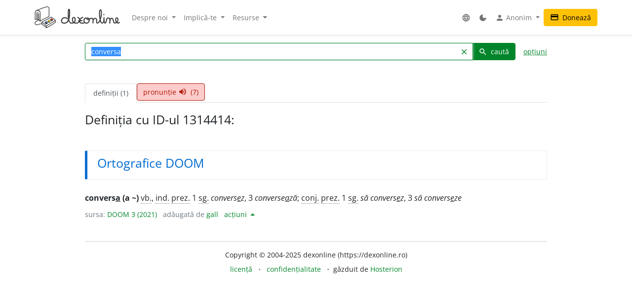

--- FILE ---
content_type: text/css
request_url: https://dexonline.ro/css/merged/ba1df1466c18ed44680884436aec6f94.css?v=20250705052432
body_size: 39158
content:
html.light{--c-logo-home: #212529;--c-logo-nav: #3a3a3a;--c-navbar-bg: white;--c-navbar-border: #e8e8e8;--c-notice: #212529;--c-notice-bg: #e2e3e5;--c-read-more-top: rgba(255, 255, 255, 0.8);--c-search-shadow: #ddd;--c-surface: #f8f9f6;--c-tag-bg-1: #e01e00;--c-tag-bg-2: #ff9800;--c-tag-bg-3: #ffc107;--c-tag-bg-4: #006615;--c-tag-bg-5: #006cd1;--c-tag-bg-6: #ab0065;--c-tag-bg-7: #555555;--c-tag-bg-8: #ffc7b8;--c-tag-bg-9: #ffe0b2;--c-tag-bg-10: #ffecb3;--c-tag-bg-11: #c5e9c9;--c-tag-bg-12: #b3ecf0;--c-tag-bg-13: #f5bad6;--c-tag-bg-14: #e2e3e5;--c-tag-1: var(--bs-body-bg);--c-tag-2: var(--bs-body-color);--c-tag-3: var(--bs-body-color);--c-tag-4: var(--bs-body-bg);--c-tag-5: var(--bs-body-bg);--c-tag-6: var(--bs-body-bg);--c-tag-7: var(--bs-body-bg);--c-tag-8: var(--bs-body-color);--c-tag-9: var(--bs-body-color);--c-tag-10: var(--bs-body-color);--c-tag-11: var(--bs-body-color);--c-tag-12: var(--bs-body-color);--c-tag-13: var(--bs-body-color);--c-tag-14: var(--bs-body-color)}:root{--bs-blue: #15bed1;--bs-indigo: #6610f2;--bs-purple: #6f42c1;--bs-pink: #ab0065;--bs-red: #ad1700;--bs-orange: #ff9800;--bs-yellow: #ffc107;--bs-green: #006615;--bs-teal: #20c997;--bs-cyan: #0dcaf0;--bs-white: #fff;--bs-gray: #6c757d;--bs-gray-dark: #343a40;--bs-gray-100: #f8f9fa;--bs-gray-200: #e9ecef;--bs-gray-300: #dee2e6;--bs-gray-400: #ced4da;--bs-gray-500: #adb5bd;--bs-gray-600: #6c757d;--bs-gray-700: #495057;--bs-gray-800: #343a40;--bs-gray-900: #212529;--bs-primary: #00852a;--bs-secondary: #006cd1;--bs-success: #006615;--bs-warning: #ffc107;--bs-danger: #ad1700;--bs-primary-rgb: 0,133,42;--bs-secondary-rgb: 0,108,209;--bs-success-rgb: 0,102,21;--bs-warning-rgb: 255,193,7;--bs-danger-rgb: 173,23,0;--bs-white-rgb: 255,255,255;--bs-black-rgb: 0,0,0;--bs-body-rgb: 33,37,41;--bs-font-sans-serif: Open Sans, Arial, sans-serif;--bs-font-monospace: SFMono-Regular, Menlo, Monaco, Consolas, "Liberation Mono", "Courier New", monospace;--bs-gradient: linear-gradient(180deg, rgba(255,255,255,0.15), rgba(255,255,255,0));--bs-body-font-family: var(--bs-font-sans-serif);--bs-body-font-size: .875rem;--bs-body-font-weight: 400;--bs-body-line-height: 1.5;--bs-body-color: #212529;--bs-body-bg: #fff}*,*::before,*::after{box-sizing:border-box}@media (prefers-reduced-motion: no-preference){:root{scroll-behavior:smooth}}body{margin:0;font-family:var(--bs-body-font-family);font-size:var(--bs-body-font-size);font-weight:var(--bs-body-font-weight);line-height:var(--bs-body-line-height);color:var(--bs-body-color);text-align:var(--bs-body-text-align);background-color:var(--bs-body-bg);-webkit-text-size-adjust:100%;-webkit-tap-highlight-color:rgba(0,0,0,0)}hr{margin:1rem 0;color:inherit;background-color:currentColor;border:0;opacity:.25}hr:not([size]){height:1px}h6,.h6,h5,.h5,h4,.h4,h3,.h3,h2,.h2,h1,.h1{margin-top:0;margin-bottom:.5rem;font-weight:500;line-height:1.2}h1,.h1{font-size:calc(1.34375rem + 1.125vw)}@media (min-width: 1200px){h1,.h1{font-size:2.1875rem}}h2,.h2{font-size:calc(1.3rem + .6vw)}@media (min-width: 1200px){h2,.h2{font-size:1.75rem}}h3,.h3{font-size:calc(1.278125rem + .3375vw)}@media (min-width: 1200px){h3,.h3{font-size:1.53125rem}}h4,.h4{font-size:calc(1.25625rem + .075vw)}@media (min-width: 1200px){h4,.h4{font-size:1.3125rem}}h5,.h5{font-size:1.09375rem}h6,.h6{font-size:.875rem}p{margin-top:0;margin-bottom:1rem}abbr[title],abbr[data-bs-original-title]{text-decoration:underline dotted;cursor:help;text-decoration-skip-ink:none}address{margin-bottom:1rem;font-style:normal;line-height:inherit}ol,ul{padding-left:2rem}ol,ul,dl{margin-top:0;margin-bottom:1rem}ol ol,ul ul,ol ul,ul ol{margin-bottom:0}dt{font-weight:700}dd{margin-bottom:.5rem;margin-left:0}blockquote{margin:0 0 1rem}b,strong{font-weight:bolder}small,.small{font-size:.875em}mark,.mark{padding:.2em;background-color:#fcf8e3}sub,sup{position:relative;font-size:.75em;line-height:0;vertical-align:baseline}sub{bottom:-.25em}sup{top:-.5em}a{color:#00852a;text-decoration:none}a:hover{color:#006a22;text-decoration:underline}a:not([href]):not([class]),a:not([href]):not([class]):hover{color:inherit;text-decoration:none}pre,code,kbd,samp{font-family:var(--bs-font-monospace);font-size:1em;direction:ltr /* rtl:ignore */;unicode-bidi:bidi-override}pre{display:block;margin-top:0;margin-bottom:1rem;overflow:auto;font-size:.875em}pre code{font-size:inherit;color:inherit;word-break:normal}code{font-size:.875em;color:#ab0065;word-wrap:break-word}a>code{color:inherit}kbd{padding:.2rem .4rem;font-size:.875em;color:#fff;background-color:#212529;border-radius:.2rem}kbd kbd{padding:0;font-size:1em;font-weight:700}figure{margin:0 0 1rem}img,svg{vertical-align:middle}table{caption-side:bottom;border-collapse:collapse}caption{padding-top:.5rem;padding-bottom:.5rem;color:#6c757d;text-align:left}th{text-align:inherit;text-align:-webkit-match-parent}thead,tbody,tfoot,tr,td,th{border-color:inherit;border-style:solid;border-width:0}label{display:inline-block}button{border-radius:0}button:focus:not(:focus-visible){outline:0}input,button,select,optgroup,textarea{margin:0;font-family:inherit;font-size:inherit;line-height:inherit}button,select{text-transform:none}[role="button"]{cursor:pointer}select{word-wrap:normal}select:disabled{opacity:1}[list]::-webkit-calendar-picker-indicator{display:none}button,[type="button"],[type="reset"],[type="submit"]{-webkit-appearance:button}button:not(:disabled),[type="button"]:not(:disabled),[type="reset"]:not(:disabled),[type="submit"]:not(:disabled){cursor:pointer}::-moz-focus-inner{padding:0;border-style:none}textarea{resize:vertical}fieldset{min-width:0;padding:0;margin:0;border:0}legend{float:left;width:100%;padding:0;margin-bottom:.5rem;font-size:1.25rem;line-height:inherit}legend+*{clear:left}::-webkit-datetime-edit-fields-wrapper,::-webkit-datetime-edit-text,::-webkit-datetime-edit-minute,::-webkit-datetime-edit-hour-field,::-webkit-datetime-edit-day-field,::-webkit-datetime-edit-month-field,::-webkit-datetime-edit-year-field{padding:0}::-webkit-inner-spin-button{height:auto}[type="search"]{outline-offset:-2px;-webkit-appearance:textfield}::-webkit-search-decoration{-webkit-appearance:none}::-webkit-color-swatch-wrapper{padding:0}::file-selector-button{font:inherit}::-webkit-file-upload-button{font:inherit;-webkit-appearance:button}output{display:inline-block}iframe{border:0}summary{display:list-item;cursor:pointer}progress{vertical-align:baseline}[hidden]{display:none !important}.lead{font-size:1.09375rem;font-weight:300}.display-1{font-size:calc(1.625rem + 4.5vw);font-weight:300;line-height:1.2}@media (min-width: 1200px){.display-1{font-size:5rem}}.display-2{font-size:calc(1.575rem + 3.9vw);font-weight:300;line-height:1.2}@media (min-width: 1200px){.display-2{font-size:4.5rem}}.display-3{font-size:calc(1.525rem + 3.3vw);font-weight:300;line-height:1.2}@media (min-width: 1200px){.display-3{font-size:4rem}}.display-4{font-size:calc(1.475rem + 2.7vw);font-weight:300;line-height:1.2}@media (min-width: 1200px){.display-4{font-size:3.5rem}}.display-5{font-size:calc(1.425rem + 2.1vw);font-weight:300;line-height:1.2}@media (min-width: 1200px){.display-5{font-size:3rem}}.display-6{font-size:calc(1.375rem + 1.5vw);font-weight:300;line-height:1.2}@media (min-width: 1200px){.display-6{font-size:2.5rem}}.list-unstyled{padding-left:0;list-style:none}.list-inline{padding-left:0;list-style:none}.list-inline-item{display:inline-block}.list-inline-item:not(:last-child){margin-right:.5rem}.initialism{font-size:.875em;text-transform:uppercase}.blockquote{margin-bottom:1rem;font-size:1.09375rem}.blockquote>:last-child{margin-bottom:0}.blockquote-footer{margin-top:-1rem;margin-bottom:1rem;font-size:.875em;color:#6c757d}.blockquote-footer::before{content:"\2014\00A0"}.img-fluid{max-width:100%;height:auto}.img-thumbnail{padding:.25rem;background-color:#fff;border:1px solid #dee2e6;border-radius:.25rem;max-width:100%;height:auto}.figure{display:inline-block}.figure-img{margin-bottom:.5rem;line-height:1}.figure-caption{font-size:.875em;color:#6c757d}.container,.container-fluid,.container-xxl,.container-xl,.container-lg,.container-md,.container-sm{width:100%;padding-right:var(--bs-gutter-x, .75rem);padding-left:var(--bs-gutter-x, .75rem);margin-right:auto;margin-left:auto}@media (min-width: 576px){.container-sm,.container{max-width:540px}}@media (min-width: 768px){.container-md,.container-sm,.container{max-width:720px}}@media (min-width: 992px){.container-lg,.container-md,.container-sm,.container{max-width:960px}}@media (min-width: 1200px){.container-xl,.container-lg,.container-md,.container-sm,.container{max-width:1140px}}@media (min-width: 1400px){.container-xxl,.container-xl,.container-lg,.container-md,.container-sm,.container{max-width:1320px}}.row{--bs-gutter-x: 1.5rem;--bs-gutter-y: 0;display:flex;flex-wrap:wrap;margin-top:calc(var(--bs-gutter-y) * -1);margin-right:calc(var(--bs-gutter-x) * -.5);margin-left:calc(var(--bs-gutter-x) * -.5)}.row>*{flex-shrink:0;width:100%;max-width:100%;padding-right:calc(var(--bs-gutter-x) * .5);padding-left:calc(var(--bs-gutter-x) * .5);margin-top:var(--bs-gutter-y)}.col{flex:1 0 0%}.row-cols-auto>*{flex:0 0 auto;width:auto}.row-cols-1>*{flex:0 0 auto;width:100%}.row-cols-2>*{flex:0 0 auto;width:50%}.row-cols-3>*{flex:0 0 auto;width:33.3333333333%}.row-cols-4>*{flex:0 0 auto;width:25%}.row-cols-5>*{flex:0 0 auto;width:20%}.row-cols-6>*{flex:0 0 auto;width:16.6666666667%}.col-auto{flex:0 0 auto;width:auto}.col-1{flex:0 0 auto;width:8.33333333%}.col-2{flex:0 0 auto;width:16.66666667%}.col-3{flex:0 0 auto;width:25%}.col-4{flex:0 0 auto;width:33.33333333%}.col-5{flex:0 0 auto;width:41.66666667%}.col-6{flex:0 0 auto;width:50%}.col-7{flex:0 0 auto;width:58.33333333%}.col-8{flex:0 0 auto;width:66.66666667%}.col-9{flex:0 0 auto;width:75%}.col-10{flex:0 0 auto;width:83.33333333%}.col-11{flex:0 0 auto;width:91.66666667%}.col-12{flex:0 0 auto;width:100%}.offset-1{margin-left:8.33333333%}.offset-2{margin-left:16.66666667%}.offset-3{margin-left:25%}.offset-4{margin-left:33.33333333%}.offset-5{margin-left:41.66666667%}.offset-6{margin-left:50%}.offset-7{margin-left:58.33333333%}.offset-8{margin-left:66.66666667%}.offset-9{margin-left:75%}.offset-10{margin-left:83.33333333%}.offset-11{margin-left:91.66666667%}.g-0,.gx-0{--bs-gutter-x: 0}.g-0,.gy-0{--bs-gutter-y: 0}.g-1,.gx-1{--bs-gutter-x: .25rem}.g-1,.gy-1{--bs-gutter-y: .25rem}.g-2,.gx-2{--bs-gutter-x: .5rem}.g-2,.gy-2{--bs-gutter-y: .5rem}.g-3,.gx-3{--bs-gutter-x: 1rem}.g-3,.gy-3{--bs-gutter-y: 1rem}.g-4,.gx-4{--bs-gutter-x: 1.5rem}.g-4,.gy-4{--bs-gutter-y: 1.5rem}.g-5,.gx-5{--bs-gutter-x: 3rem}.g-5,.gy-5{--bs-gutter-y: 3rem}@media (min-width: 576px){.col-sm{flex:1 0 0%}.row-cols-sm-auto>*{flex:0 0 auto;width:auto}.row-cols-sm-1>*{flex:0 0 auto;width:100%}.row-cols-sm-2>*{flex:0 0 auto;width:50%}.row-cols-sm-3>*{flex:0 0 auto;width:33.3333333333%}.row-cols-sm-4>*{flex:0 0 auto;width:25%}.row-cols-sm-5>*{flex:0 0 auto;width:20%}.row-cols-sm-6>*{flex:0 0 auto;width:16.6666666667%}.col-sm-auto{flex:0 0 auto;width:auto}.col-sm-1{flex:0 0 auto;width:8.33333333%}.col-sm-2{flex:0 0 auto;width:16.66666667%}.col-sm-3{flex:0 0 auto;width:25%}.col-sm-4{flex:0 0 auto;width:33.33333333%}.col-sm-5{flex:0 0 auto;width:41.66666667%}.col-sm-6{flex:0 0 auto;width:50%}.col-sm-7{flex:0 0 auto;width:58.33333333%}.col-sm-8{flex:0 0 auto;width:66.66666667%}.col-sm-9{flex:0 0 auto;width:75%}.col-sm-10{flex:0 0 auto;width:83.33333333%}.col-sm-11{flex:0 0 auto;width:91.66666667%}.col-sm-12{flex:0 0 auto;width:100%}.offset-sm-0{margin-left:0}.offset-sm-1{margin-left:8.33333333%}.offset-sm-2{margin-left:16.66666667%}.offset-sm-3{margin-left:25%}.offset-sm-4{margin-left:33.33333333%}.offset-sm-5{margin-left:41.66666667%}.offset-sm-6{margin-left:50%}.offset-sm-7{margin-left:58.33333333%}.offset-sm-8{margin-left:66.66666667%}.offset-sm-9{margin-left:75%}.offset-sm-10{margin-left:83.33333333%}.offset-sm-11{margin-left:91.66666667%}.g-sm-0,.gx-sm-0{--bs-gutter-x: 0}.g-sm-0,.gy-sm-0{--bs-gutter-y: 0}.g-sm-1,.gx-sm-1{--bs-gutter-x: .25rem}.g-sm-1,.gy-sm-1{--bs-gutter-y: .25rem}.g-sm-2,.gx-sm-2{--bs-gutter-x: .5rem}.g-sm-2,.gy-sm-2{--bs-gutter-y: .5rem}.g-sm-3,.gx-sm-3{--bs-gutter-x: 1rem}.g-sm-3,.gy-sm-3{--bs-gutter-y: 1rem}.g-sm-4,.gx-sm-4{--bs-gutter-x: 1.5rem}.g-sm-4,.gy-sm-4{--bs-gutter-y: 1.5rem}.g-sm-5,.gx-sm-5{--bs-gutter-x: 3rem}.g-sm-5,.gy-sm-5{--bs-gutter-y: 3rem}}@media (min-width: 768px){.col-md{flex:1 0 0%}.row-cols-md-auto>*{flex:0 0 auto;width:auto}.row-cols-md-1>*{flex:0 0 auto;width:100%}.row-cols-md-2>*{flex:0 0 auto;width:50%}.row-cols-md-3>*{flex:0 0 auto;width:33.3333333333%}.row-cols-md-4>*{flex:0 0 auto;width:25%}.row-cols-md-5>*{flex:0 0 auto;width:20%}.row-cols-md-6>*{flex:0 0 auto;width:16.6666666667%}.col-md-auto{flex:0 0 auto;width:auto}.col-md-1{flex:0 0 auto;width:8.33333333%}.col-md-2{flex:0 0 auto;width:16.66666667%}.col-md-3{flex:0 0 auto;width:25%}.col-md-4{flex:0 0 auto;width:33.33333333%}.col-md-5{flex:0 0 auto;width:41.66666667%}.col-md-6{flex:0 0 auto;width:50%}.col-md-7{flex:0 0 auto;width:58.33333333%}.col-md-8{flex:0 0 auto;width:66.66666667%}.col-md-9{flex:0 0 auto;width:75%}.col-md-10{flex:0 0 auto;width:83.33333333%}.col-md-11{flex:0 0 auto;width:91.66666667%}.col-md-12{flex:0 0 auto;width:100%}.offset-md-0{margin-left:0}.offset-md-1{margin-left:8.33333333%}.offset-md-2{margin-left:16.66666667%}.offset-md-3{margin-left:25%}.offset-md-4{margin-left:33.33333333%}.offset-md-5{margin-left:41.66666667%}.offset-md-6{margin-left:50%}.offset-md-7{margin-left:58.33333333%}.offset-md-8{margin-left:66.66666667%}.offset-md-9{margin-left:75%}.offset-md-10{margin-left:83.33333333%}.offset-md-11{margin-left:91.66666667%}.g-md-0,.gx-md-0{--bs-gutter-x: 0}.g-md-0,.gy-md-0{--bs-gutter-y: 0}.g-md-1,.gx-md-1{--bs-gutter-x: .25rem}.g-md-1,.gy-md-1{--bs-gutter-y: .25rem}.g-md-2,.gx-md-2{--bs-gutter-x: .5rem}.g-md-2,.gy-md-2{--bs-gutter-y: .5rem}.g-md-3,.gx-md-3{--bs-gutter-x: 1rem}.g-md-3,.gy-md-3{--bs-gutter-y: 1rem}.g-md-4,.gx-md-4{--bs-gutter-x: 1.5rem}.g-md-4,.gy-md-4{--bs-gutter-y: 1.5rem}.g-md-5,.gx-md-5{--bs-gutter-x: 3rem}.g-md-5,.gy-md-5{--bs-gutter-y: 3rem}}@media (min-width: 992px){.col-lg{flex:1 0 0%}.row-cols-lg-auto>*{flex:0 0 auto;width:auto}.row-cols-lg-1>*{flex:0 0 auto;width:100%}.row-cols-lg-2>*{flex:0 0 auto;width:50%}.row-cols-lg-3>*{flex:0 0 auto;width:33.3333333333%}.row-cols-lg-4>*{flex:0 0 auto;width:25%}.row-cols-lg-5>*{flex:0 0 auto;width:20%}.row-cols-lg-6>*{flex:0 0 auto;width:16.6666666667%}.col-lg-auto{flex:0 0 auto;width:auto}.col-lg-1{flex:0 0 auto;width:8.33333333%}.col-lg-2{flex:0 0 auto;width:16.66666667%}.col-lg-3{flex:0 0 auto;width:25%}.col-lg-4{flex:0 0 auto;width:33.33333333%}.col-lg-5{flex:0 0 auto;width:41.66666667%}.col-lg-6{flex:0 0 auto;width:50%}.col-lg-7{flex:0 0 auto;width:58.33333333%}.col-lg-8{flex:0 0 auto;width:66.66666667%}.col-lg-9{flex:0 0 auto;width:75%}.col-lg-10{flex:0 0 auto;width:83.33333333%}.col-lg-11{flex:0 0 auto;width:91.66666667%}.col-lg-12{flex:0 0 auto;width:100%}.offset-lg-0{margin-left:0}.offset-lg-1{margin-left:8.33333333%}.offset-lg-2{margin-left:16.66666667%}.offset-lg-3{margin-left:25%}.offset-lg-4{margin-left:33.33333333%}.offset-lg-5{margin-left:41.66666667%}.offset-lg-6{margin-left:50%}.offset-lg-7{margin-left:58.33333333%}.offset-lg-8{margin-left:66.66666667%}.offset-lg-9{margin-left:75%}.offset-lg-10{margin-left:83.33333333%}.offset-lg-11{margin-left:91.66666667%}.g-lg-0,.gx-lg-0{--bs-gutter-x: 0}.g-lg-0,.gy-lg-0{--bs-gutter-y: 0}.g-lg-1,.gx-lg-1{--bs-gutter-x: .25rem}.g-lg-1,.gy-lg-1{--bs-gutter-y: .25rem}.g-lg-2,.gx-lg-2{--bs-gutter-x: .5rem}.g-lg-2,.gy-lg-2{--bs-gutter-y: .5rem}.g-lg-3,.gx-lg-3{--bs-gutter-x: 1rem}.g-lg-3,.gy-lg-3{--bs-gutter-y: 1rem}.g-lg-4,.gx-lg-4{--bs-gutter-x: 1.5rem}.g-lg-4,.gy-lg-4{--bs-gutter-y: 1.5rem}.g-lg-5,.gx-lg-5{--bs-gutter-x: 3rem}.g-lg-5,.gy-lg-5{--bs-gutter-y: 3rem}}@media (min-width: 1200px){.col-xl{flex:1 0 0%}.row-cols-xl-auto>*{flex:0 0 auto;width:auto}.row-cols-xl-1>*{flex:0 0 auto;width:100%}.row-cols-xl-2>*{flex:0 0 auto;width:50%}.row-cols-xl-3>*{flex:0 0 auto;width:33.3333333333%}.row-cols-xl-4>*{flex:0 0 auto;width:25%}.row-cols-xl-5>*{flex:0 0 auto;width:20%}.row-cols-xl-6>*{flex:0 0 auto;width:16.6666666667%}.col-xl-auto{flex:0 0 auto;width:auto}.col-xl-1{flex:0 0 auto;width:8.33333333%}.col-xl-2{flex:0 0 auto;width:16.66666667%}.col-xl-3{flex:0 0 auto;width:25%}.col-xl-4{flex:0 0 auto;width:33.33333333%}.col-xl-5{flex:0 0 auto;width:41.66666667%}.col-xl-6{flex:0 0 auto;width:50%}.col-xl-7{flex:0 0 auto;width:58.33333333%}.col-xl-8{flex:0 0 auto;width:66.66666667%}.col-xl-9{flex:0 0 auto;width:75%}.col-xl-10{flex:0 0 auto;width:83.33333333%}.col-xl-11{flex:0 0 auto;width:91.66666667%}.col-xl-12{flex:0 0 auto;width:100%}.offset-xl-0{margin-left:0}.offset-xl-1{margin-left:8.33333333%}.offset-xl-2{margin-left:16.66666667%}.offset-xl-3{margin-left:25%}.offset-xl-4{margin-left:33.33333333%}.offset-xl-5{margin-left:41.66666667%}.offset-xl-6{margin-left:50%}.offset-xl-7{margin-left:58.33333333%}.offset-xl-8{margin-left:66.66666667%}.offset-xl-9{margin-left:75%}.offset-xl-10{margin-left:83.33333333%}.offset-xl-11{margin-left:91.66666667%}.g-xl-0,.gx-xl-0{--bs-gutter-x: 0}.g-xl-0,.gy-xl-0{--bs-gutter-y: 0}.g-xl-1,.gx-xl-1{--bs-gutter-x: .25rem}.g-xl-1,.gy-xl-1{--bs-gutter-y: .25rem}.g-xl-2,.gx-xl-2{--bs-gutter-x: .5rem}.g-xl-2,.gy-xl-2{--bs-gutter-y: .5rem}.g-xl-3,.gx-xl-3{--bs-gutter-x: 1rem}.g-xl-3,.gy-xl-3{--bs-gutter-y: 1rem}.g-xl-4,.gx-xl-4{--bs-gutter-x: 1.5rem}.g-xl-4,.gy-xl-4{--bs-gutter-y: 1.5rem}.g-xl-5,.gx-xl-5{--bs-gutter-x: 3rem}.g-xl-5,.gy-xl-5{--bs-gutter-y: 3rem}}@media (min-width: 1400px){.col-xxl{flex:1 0 0%}.row-cols-xxl-auto>*{flex:0 0 auto;width:auto}.row-cols-xxl-1>*{flex:0 0 auto;width:100%}.row-cols-xxl-2>*{flex:0 0 auto;width:50%}.row-cols-xxl-3>*{flex:0 0 auto;width:33.3333333333%}.row-cols-xxl-4>*{flex:0 0 auto;width:25%}.row-cols-xxl-5>*{flex:0 0 auto;width:20%}.row-cols-xxl-6>*{flex:0 0 auto;width:16.6666666667%}.col-xxl-auto{flex:0 0 auto;width:auto}.col-xxl-1{flex:0 0 auto;width:8.33333333%}.col-xxl-2{flex:0 0 auto;width:16.66666667%}.col-xxl-3{flex:0 0 auto;width:25%}.col-xxl-4{flex:0 0 auto;width:33.33333333%}.col-xxl-5{flex:0 0 auto;width:41.66666667%}.col-xxl-6{flex:0 0 auto;width:50%}.col-xxl-7{flex:0 0 auto;width:58.33333333%}.col-xxl-8{flex:0 0 auto;width:66.66666667%}.col-xxl-9{flex:0 0 auto;width:75%}.col-xxl-10{flex:0 0 auto;width:83.33333333%}.col-xxl-11{flex:0 0 auto;width:91.66666667%}.col-xxl-12{flex:0 0 auto;width:100%}.offset-xxl-0{margin-left:0}.offset-xxl-1{margin-left:8.33333333%}.offset-xxl-2{margin-left:16.66666667%}.offset-xxl-3{margin-left:25%}.offset-xxl-4{margin-left:33.33333333%}.offset-xxl-5{margin-left:41.66666667%}.offset-xxl-6{margin-left:50%}.offset-xxl-7{margin-left:58.33333333%}.offset-xxl-8{margin-left:66.66666667%}.offset-xxl-9{margin-left:75%}.offset-xxl-10{margin-left:83.33333333%}.offset-xxl-11{margin-left:91.66666667%}.g-xxl-0,.gx-xxl-0{--bs-gutter-x: 0}.g-xxl-0,.gy-xxl-0{--bs-gutter-y: 0}.g-xxl-1,.gx-xxl-1{--bs-gutter-x: .25rem}.g-xxl-1,.gy-xxl-1{--bs-gutter-y: .25rem}.g-xxl-2,.gx-xxl-2{--bs-gutter-x: .5rem}.g-xxl-2,.gy-xxl-2{--bs-gutter-y: .5rem}.g-xxl-3,.gx-xxl-3{--bs-gutter-x: 1rem}.g-xxl-3,.gy-xxl-3{--bs-gutter-y: 1rem}.g-xxl-4,.gx-xxl-4{--bs-gutter-x: 1.5rem}.g-xxl-4,.gy-xxl-4{--bs-gutter-y: 1.5rem}.g-xxl-5,.gx-xxl-5{--bs-gutter-x: 3rem}.g-xxl-5,.gy-xxl-5{--bs-gutter-y: 3rem}}.table{--bs-table-bg: rgba(0,0,0,0);--bs-table-accent-bg: rgba(0,0,0,0);--bs-table-striped-color: #212529;--bs-table-striped-bg: rgba(0,0,0,0.05);--bs-table-active-color: #212529;--bs-table-active-bg: rgba(0,0,0,0.1);--bs-table-hover-color: #212529;--bs-table-hover-bg: rgba(0,0,0,0.075);width:100%;margin-bottom:1rem;color:#212529;vertical-align:top;border-color:#dee2e6}.table>:not(caption)>*>*{padding:.5rem .5rem;background-color:var(--bs-table-bg);border-bottom-width:1px;box-shadow:inset 0 0 0 9999px var(--bs-table-accent-bg)}.table>tbody{vertical-align:inherit}.table>thead{vertical-align:bottom}.table>:not(:last-child)>:last-child>*{border-bottom-color:currentColor}.caption-top{caption-side:top}.table-sm>:not(caption)>*>*{padding:.25rem .25rem}.table-bordered>:not(caption)>*{border-width:1px 0}.table-bordered>:not(caption)>*>*{border-width:0 1px}.table-borderless>:not(caption)>*>*{border-bottom-width:0}.table-striped>tbody>tr:nth-of-type(odd){--bs-table-accent-bg: var(--bs-table-striped-bg);color:var(--bs-table-striped-color)}.table-active{--bs-table-accent-bg: var(--bs-table-active-bg);color:var(--bs-table-active-color)}.table-hover>tbody>tr:hover{--bs-table-accent-bg: var(--bs-table-hover-bg);color:var(--bs-table-hover-color)}.table-responsive{overflow-x:auto;-webkit-overflow-scrolling:touch}@media (max-width: 575.98px){.table-responsive-sm{overflow-x:auto;-webkit-overflow-scrolling:touch}}@media (max-width: 767.98px){.table-responsive-md{overflow-x:auto;-webkit-overflow-scrolling:touch}}@media (max-width: 991.98px){.table-responsive-lg{overflow-x:auto;-webkit-overflow-scrolling:touch}}@media (max-width: 1199.98px){.table-responsive-xl{overflow-x:auto;-webkit-overflow-scrolling:touch}}@media (max-width: 1399.98px){.table-responsive-xxl{overflow-x:auto;-webkit-overflow-scrolling:touch}}.form-label{margin-bottom:.5rem}.col-form-label{padding-top:calc(.375rem + 1px);padding-bottom:calc(.375rem + 1px);margin-bottom:0;font-size:inherit;line-height:1.5}.col-form-label-lg{padding-top:calc(.5rem + 1px);padding-bottom:calc(.5rem + 1px);font-size:1.09375rem}.col-form-label-sm{padding-top:calc(.25rem + 1px);padding-bottom:calc(.25rem + 1px);font-size:.765625rem}.form-text{margin-top:.25rem;font-size:.875em;color:#6c757d}.form-control{display:block;width:100%;padding:.375rem .75rem;font-size:.875rem;font-weight:400;line-height:1.5;color:#212529;background-color:#fff;background-clip:padding-box;border:1px solid #ced4da;appearance:none;border-radius:.25rem;transition:border-color 0.15s ease-in-out,box-shadow 0.15s ease-in-out}@media (prefers-reduced-motion: reduce){.form-control{transition:none}}.form-control[type="file"]{overflow:hidden}.form-control[type="file"]:not(:disabled):not([readonly]){cursor:pointer}.form-control:focus{color:#212529;background-color:#fff;border-color:#00852a;outline:0;box-shadow:0 0 8px .25rem rgba(0,133,42,0.25)}.form-control::-webkit-date-and-time-value{height:1.5em}.form-control::placeholder{color:#6c757d;opacity:1}.form-control:disabled,.form-control[readonly]{background-color:#e9ecef;opacity:1}.form-control::file-selector-button{padding:.375rem .75rem;margin:-.375rem -.75rem;margin-inline-end:.75rem;color:#212529;background-color:#e9ecef;pointer-events:none;border-color:inherit;border-style:solid;border-width:0;border-inline-end-width:1px;border-radius:0;transition:color 0.15s ease-in-out,background-color 0.15s ease-in-out,border-color 0.15s ease-in-out,box-shadow 0.15s ease-in-out}@media (prefers-reduced-motion: reduce){.form-control::file-selector-button{transition:none}}.form-control:hover:not(:disabled):not([readonly])::file-selector-button{background-color:#dde0e3}.form-control::-webkit-file-upload-button{padding:.375rem .75rem;margin:-.375rem -.75rem;margin-inline-end:.75rem;color:#212529;background-color:#e9ecef;pointer-events:none;border-color:inherit;border-style:solid;border-width:0;border-inline-end-width:1px;border-radius:0;transition:color 0.15s ease-in-out,background-color 0.15s ease-in-out,border-color 0.15s ease-in-out,box-shadow 0.15s ease-in-out}@media (prefers-reduced-motion: reduce){.form-control::-webkit-file-upload-button{transition:none}}.form-control:hover:not(:disabled):not([readonly])::-webkit-file-upload-button{background-color:#dde0e3}.form-control-plaintext{display:block;width:100%;padding:.375rem 0;margin-bottom:0;line-height:1.5;color:#212529;background-color:transparent;border:solid transparent;border-width:1px 0}.form-control-plaintext.form-control-sm,.form-control-plaintext.form-control-lg{padding-right:0;padding-left:0}.form-control-sm{min-height:calc(1.5em + .5rem + 2px);padding:.25rem .5rem;font-size:.765625rem;border-radius:.2rem}.form-control-sm::file-selector-button{padding:.25rem .5rem;margin:-.25rem -.5rem;margin-inline-end:.5rem}.form-control-sm::-webkit-file-upload-button{padding:.25rem .5rem;margin:-.25rem -.5rem;margin-inline-end:.5rem}.form-control-lg{min-height:calc(1.5em + 1rem + 2px);padding:.5rem 1rem;font-size:1.09375rem;border-radius:.3rem}.form-control-lg::file-selector-button{padding:.5rem 1rem;margin:-.5rem -1rem;margin-inline-end:1rem}.form-control-lg::-webkit-file-upload-button{padding:.5rem 1rem;margin:-.5rem -1rem;margin-inline-end:1rem}textarea.form-control{min-height:calc(1.5em + .75rem + 2px)}textarea.form-control-sm{min-height:calc(1.5em + .5rem + 2px)}textarea.form-control-lg{min-height:calc(1.5em + 1rem + 2px)}.form-control-color{width:3rem;height:auto;padding:.375rem}.form-control-color:not(:disabled):not([readonly]){cursor:pointer}.form-control-color::-moz-color-swatch{height:1.5em;border-radius:.25rem}.form-control-color::-webkit-color-swatch{height:1.5em;border-radius:.25rem}.form-select{display:block;width:100%;padding:.375rem 2.25rem .375rem .75rem;-moz-padding-start:calc(.75rem - 3px);font-size:.875rem;font-weight:400;line-height:1.5;color:#212529;background-color:#fff;background-image:url("data:image/svg+xml,%3csvg xmlns='http://www.w3.org/2000/svg' viewBox='0 0 16 16'%3e%3cpath fill='none' stroke='%23343a40' stroke-linecap='round' stroke-linejoin='round' stroke-width='2' d='M2 5l6 6 6-6'/%3e%3c/svg%3e");background-repeat:no-repeat;background-position:right .75rem center;background-size:16px 12px;border:1px solid #ced4da;border-radius:.25rem;transition:border-color 0.15s ease-in-out,box-shadow 0.15s ease-in-out;appearance:none}@media (prefers-reduced-motion: reduce){.form-select{transition:none}}.form-select:focus{border-color:#00852a;outline:0;box-shadow:0 0 0 .25rem rgba(0,133,42,0.25)}.form-select[multiple],.form-select[size]:not([size="1"]){padding-right:.75rem;background-image:none}.form-select:disabled{background-color:#e9ecef}.form-select:-moz-focusring{color:transparent;text-shadow:0 0 0 #212529}.form-select-sm{padding-top:.25rem;padding-bottom:.25rem;padding-left:.5rem;font-size:.765625rem}.form-select-lg{padding-top:.5rem;padding-bottom:.5rem;padding-left:1rem;font-size:1.09375rem}.form-check{display:block;min-height:1.3125rem;padding-left:1.5em;margin-bottom:.125rem}.form-check .form-check-input{float:left;margin-left:-1.5em}.form-check-input{width:1em;height:1em;margin-top:.25em;vertical-align:top;background-color:#fff;background-repeat:no-repeat;background-position:center;background-size:contain;border:1px solid rgba(0,0,0,0.25);appearance:none;color-adjust:exact}.form-check-input[type="checkbox"]{border-radius:.25em}.form-check-input[type="radio"]{border-radius:50%}.form-check-input:active{filter:brightness(90%)}.form-check-input:focus{border-color:#00852a;outline:0;box-shadow:0 0 8px .25rem rgba(0,133,42,0.25)}.form-check-input:checked{background-color:#00852a;border-color:#00852a}.form-check-input:checked[type="checkbox"]{background-image:url("data:image/svg+xml,%3csvg xmlns='http://www.w3.org/2000/svg' viewBox='0 0 20 20'%3e%3cpath fill='none' stroke='%23fff' stroke-linecap='round' stroke-linejoin='round' stroke-width='3' d='M6 10l3 3l6-6'/%3e%3c/svg%3e")}.form-check-input:checked[type="radio"]{background-image:url("data:image/svg+xml,%3csvg xmlns='http://www.w3.org/2000/svg' viewBox='-4 -4 8 8'%3e%3ccircle r='2' fill='%23fff'/%3e%3c/svg%3e")}.form-check-input[type="checkbox"]:indeterminate{background-color:#00852a;border-color:#00852a;background-image:url("data:image/svg+xml,%3csvg xmlns='http://www.w3.org/2000/svg' viewBox='0 0 20 20'%3e%3cpath fill='none' stroke='%23fff' stroke-linecap='round' stroke-linejoin='round' stroke-width='3' d='M6 10h8'/%3e%3c/svg%3e")}.form-check-input:disabled{pointer-events:none;filter:none;opacity:.5}.form-check-input[disabled]~.form-check-label,.form-check-input:disabled~.form-check-label{opacity:.5}.form-switch{padding-left:2.5em}.form-switch .form-check-input{width:2em;margin-left:-2.5em;background-image:url("data:image/svg+xml,%3csvg xmlns='http://www.w3.org/2000/svg' viewBox='-4 -4 8 8'%3e%3ccircle r='3' fill='rgba%280,0,0,0.25%29'/%3e%3c/svg%3e");background-position:left center;border-radius:2em;transition:background-position 0.15s ease-in-out}@media (prefers-reduced-motion: reduce){.form-switch .form-check-input{transition:none}}.form-switch .form-check-input:focus{background-image:url("data:image/svg+xml,%3csvg xmlns='http://www.w3.org/2000/svg' viewBox='-4 -4 8 8'%3e%3ccircle r='3' fill='%2300852a'/%3e%3c/svg%3e")}.form-switch .form-check-input:checked{background-position:right center;background-image:url("data:image/svg+xml,%3csvg xmlns='http://www.w3.org/2000/svg' viewBox='-4 -4 8 8'%3e%3ccircle r='3' fill='%23fff'/%3e%3c/svg%3e")}.form-check-inline{display:inline-block;margin-right:1rem}.btn-check{position:absolute;clip:rect(0, 0, 0, 0);pointer-events:none}.btn-check[disabled]+.btn,.btn-check:disabled+.btn{pointer-events:none;filter:none;opacity:.65}.form-range{width:100%;height:1.5rem;padding:0;background-color:transparent;appearance:none}.form-range:focus{outline:0}.form-range:focus::-webkit-slider-thumb{box-shadow:0 0 0 1px #fff,0 0 8px .25rem rgba(0,133,42,0.25)}.form-range:focus::-moz-range-thumb{box-shadow:0 0 0 1px #fff,0 0 8px .25rem rgba(0,133,42,0.25)}.form-range::-moz-focus-outer{border:0}.form-range::-webkit-slider-thumb{width:1rem;height:1rem;margin-top:-.25rem;background-color:#00852a;border:0;border-radius:1rem;transition:background-color 0.15s ease-in-out,border-color 0.15s ease-in-out,box-shadow 0.15s ease-in-out;appearance:none}@media (prefers-reduced-motion: reduce){.form-range::-webkit-slider-thumb{transition:none}}.form-range::-webkit-slider-thumb:active{background-color:#b3dabf}.form-range::-webkit-slider-runnable-track{width:100%;height:.5rem;color:transparent;cursor:pointer;background-color:#dee2e6;border-color:transparent;border-radius:1rem}.form-range::-moz-range-thumb{width:1rem;height:1rem;background-color:#00852a;border:0;border-radius:1rem;transition:background-color 0.15s ease-in-out,border-color 0.15s ease-in-out,box-shadow 0.15s ease-in-out;appearance:none}@media (prefers-reduced-motion: reduce){.form-range::-moz-range-thumb{transition:none}}.form-range::-moz-range-thumb:active{background-color:#b3dabf}.form-range::-moz-range-track{width:100%;height:.5rem;color:transparent;cursor:pointer;background-color:#dee2e6;border-color:transparent;border-radius:1rem}.form-range:disabled{pointer-events:none}.form-range:disabled::-webkit-slider-thumb{background-color:#adb5bd}.form-range:disabled::-moz-range-thumb{background-color:#adb5bd}.form-floating{position:relative}.form-floating>.form-control,.form-floating>.form-select{height:calc(3.5rem + 2px);line-height:1.25}.form-floating>label{position:absolute;top:0;left:0;height:100%;padding:1rem .75rem;pointer-events:none;border:1px solid transparent;transform-origin:0 0;transition:opacity 0.1s ease-in-out,transform 0.1s ease-in-out}@media (prefers-reduced-motion: reduce){.form-floating>label{transition:none}}.form-floating>.form-control{padding:1rem .75rem}.form-floating>.form-control::placeholder{color:transparent}.form-floating>.form-control:focus,.form-floating>.form-control:not(:placeholder-shown){padding-top:1.625rem;padding-bottom:.625rem}.form-floating>.form-control:-webkit-autofill{padding-top:1.625rem;padding-bottom:.625rem}.form-floating>.form-select{padding-top:1.625rem;padding-bottom:.625rem}.form-floating>.form-control:focus~label,.form-floating>.form-control:not(:placeholder-shown)~label,.form-floating>.form-select~label{opacity:.65;transform:scale(0.85) translateY(-0.5rem) translateX(0.15rem)}.form-floating>.form-control:-webkit-autofill~label{opacity:.65;transform:scale(0.85) translateY(-0.5rem) translateX(0.15rem)}.input-group{position:relative;display:flex;flex-wrap:wrap;align-items:stretch;width:100%}.input-group>.form-control,.input-group>.form-select{position:relative;flex:1 1 auto;width:1%;min-width:0}.input-group>.form-control:focus,.input-group>.form-select:focus{z-index:3}.input-group .btn{position:relative;z-index:2}.input-group .btn:focus{z-index:3}.input-group-text{display:flex;align-items:center;padding:.375rem .75rem;font-size:.875rem;font-weight:400;line-height:1.5;color:#212529;text-align:center;white-space:nowrap;background-color:#e9ecef;border:1px solid #ced4da;border-radius:.25rem}.input-group-lg>.form-control,.input-group-lg>.form-select,.input-group-lg>.input-group-text,.input-group-lg>.btn{padding:.5rem 1rem;font-size:1.09375rem;border-radius:.3rem}.input-group-sm>.form-control,.input-group-sm>.form-select,.input-group-sm>.input-group-text,.input-group-sm>.btn{padding:.25rem .5rem;font-size:.765625rem;border-radius:.2rem}.input-group-lg>.form-select,.input-group-sm>.form-select{padding-right:3rem}.input-group:not(.has-validation)>:not(:last-child):not(.dropdown-toggle):not(.dropdown-menu),.input-group:not(.has-validation)>.dropdown-toggle:nth-last-child(n + 3){border-top-right-radius:0;border-bottom-right-radius:0}.input-group.has-validation>:nth-last-child(n + 3):not(.dropdown-toggle):not(.dropdown-menu),.input-group.has-validation>.dropdown-toggle:nth-last-child(n + 4){border-top-right-radius:0;border-bottom-right-radius:0}.input-group>:not(:first-child):not(.dropdown-menu):not(.valid-tooltip):not(.valid-feedback):not(.invalid-tooltip):not(.invalid-feedback){margin-left:-1px;border-top-left-radius:0;border-bottom-left-radius:0}.valid-feedback{display:none;width:100%;margin-top:.25rem;font-size:.875em;color:#006615}.valid-tooltip{position:absolute;top:100%;z-index:5;display:none;max-width:100%;padding:.25rem .5rem;margin-top:.1rem;font-size:.765625rem;color:#fff;background-color:rgba(0,102,21,0.9);border-radius:.25rem}.was-validated :valid~.valid-feedback,.was-validated :valid~.valid-tooltip,.is-valid~.valid-feedback,.is-valid~.valid-tooltip{display:block}.was-validated .form-control:valid,.form-control.is-valid{border-color:#006615;padding-right:calc(1.5em + .75rem);background-image:url("data:image/svg+xml,%3csvg xmlns='http://www.w3.org/2000/svg' viewBox='0 0 8 8'%3e%3cpath fill='%23006615' d='M2.3 6.73L.6 4.53c-.4-1.04.46-1.4 1.1-.8l1.1 1.4 3.4-3.8c.6-.63 1.6-.27 1.2.7l-4 4.6c-.43.5-.8.4-1.1.1z'/%3e%3c/svg%3e");background-repeat:no-repeat;background-position:right calc(.375em + .1875rem) center;background-size:calc(.75em + .375rem) calc(.75em + .375rem)}.was-validated .form-control:valid:focus,.form-control.is-valid:focus{border-color:#006615;box-shadow:0 0 8px .25rem rgba(0,102,21,0.25)}.was-validated textarea.form-control:valid,textarea.form-control.is-valid{padding-right:calc(1.5em + .75rem);background-position:top calc(.375em + .1875rem) right calc(.375em + .1875rem)}.was-validated .form-select:valid,.form-select.is-valid{border-color:#006615}.was-validated .form-select:valid:not([multiple]):not([size]),.was-validated .form-select:valid:not([multiple])[size="1"],.form-select.is-valid:not([multiple]):not([size]),.form-select.is-valid:not([multiple])[size="1"]{padding-right:4.125rem;background-image:url("data:image/svg+xml,%3csvg xmlns='http://www.w3.org/2000/svg' viewBox='0 0 16 16'%3e%3cpath fill='none' stroke='%23343a40' stroke-linecap='round' stroke-linejoin='round' stroke-width='2' d='M2 5l6 6 6-6'/%3e%3c/svg%3e"),url("data:image/svg+xml,%3csvg xmlns='http://www.w3.org/2000/svg' viewBox='0 0 8 8'%3e%3cpath fill='%23006615' d='M2.3 6.73L.6 4.53c-.4-1.04.46-1.4 1.1-.8l1.1 1.4 3.4-3.8c.6-.63 1.6-.27 1.2.7l-4 4.6c-.43.5-.8.4-1.1.1z'/%3e%3c/svg%3e");background-position:right .75rem center,center right 2.25rem;background-size:16px 12px,calc(.75em + .375rem) calc(.75em + .375rem)}.was-validated .form-select:valid:focus,.form-select.is-valid:focus{border-color:#006615;box-shadow:0 0 8px .25rem rgba(0,102,21,0.25)}.was-validated .form-check-input:valid,.form-check-input.is-valid{border-color:#006615}.was-validated .form-check-input:valid:checked,.form-check-input.is-valid:checked{background-color:#006615}.was-validated .form-check-input:valid:focus,.form-check-input.is-valid:focus{box-shadow:0 0 8px .25rem rgba(0,102,21,0.25)}.was-validated .form-check-input:valid~.form-check-label,.form-check-input.is-valid~.form-check-label{color:#006615}.form-check-inline .form-check-input~.valid-feedback{margin-left:.5em}.was-validated .input-group .form-control:valid,.input-group .form-control.is-valid,.was-validated .input-group .form-select:valid,.input-group .form-select.is-valid{z-index:1}.was-validated .input-group .form-control:valid:focus,.input-group .form-control.is-valid:focus,.was-validated .input-group .form-select:valid:focus,.input-group .form-select.is-valid:focus{z-index:3}.invalid-feedback{display:none;width:100%;margin-top:.25rem;font-size:.875em;color:#ad1700}.invalid-tooltip{position:absolute;top:100%;z-index:5;display:none;max-width:100%;padding:.25rem .5rem;margin-top:.1rem;font-size:.765625rem;color:#fff;background-color:rgba(173,23,0,0.9);border-radius:.25rem}.was-validated :invalid~.invalid-feedback,.was-validated :invalid~.invalid-tooltip,.is-invalid~.invalid-feedback,.is-invalid~.invalid-tooltip{display:block}.was-validated .form-control:invalid,.form-control.is-invalid{border-color:#ad1700;padding-right:calc(1.5em + .75rem);background-image:url("data:image/svg+xml,%3csvg xmlns='http://www.w3.org/2000/svg' viewBox='0 0 12 12' width='12' height='12' fill='none' stroke='%23ad1700'%3e%3ccircle cx='6' cy='6' r='4.5'/%3e%3cpath stroke-linejoin='round' d='M5.8 3.6h.4L6 6.5z'/%3e%3ccircle cx='6' cy='8.2' r='.6' fill='%23ad1700' stroke='none'/%3e%3c/svg%3e");background-repeat:no-repeat;background-position:right calc(.375em + .1875rem) center;background-size:calc(.75em + .375rem) calc(.75em + .375rem)}.was-validated .form-control:invalid:focus,.form-control.is-invalid:focus{border-color:#ad1700;box-shadow:0 0 8px .25rem rgba(173,23,0,0.25)}.was-validated textarea.form-control:invalid,textarea.form-control.is-invalid{padding-right:calc(1.5em + .75rem);background-position:top calc(.375em + .1875rem) right calc(.375em + .1875rem)}.was-validated .form-select:invalid,.form-select.is-invalid{border-color:#ad1700}.was-validated .form-select:invalid:not([multiple]):not([size]),.was-validated .form-select:invalid:not([multiple])[size="1"],.form-select.is-invalid:not([multiple]):not([size]),.form-select.is-invalid:not([multiple])[size="1"]{padding-right:4.125rem;background-image:url("data:image/svg+xml,%3csvg xmlns='http://www.w3.org/2000/svg' viewBox='0 0 16 16'%3e%3cpath fill='none' stroke='%23343a40' stroke-linecap='round' stroke-linejoin='round' stroke-width='2' d='M2 5l6 6 6-6'/%3e%3c/svg%3e"),url("data:image/svg+xml,%3csvg xmlns='http://www.w3.org/2000/svg' viewBox='0 0 12 12' width='12' height='12' fill='none' stroke='%23ad1700'%3e%3ccircle cx='6' cy='6' r='4.5'/%3e%3cpath stroke-linejoin='round' d='M5.8 3.6h.4L6 6.5z'/%3e%3ccircle cx='6' cy='8.2' r='.6' fill='%23ad1700' stroke='none'/%3e%3c/svg%3e");background-position:right .75rem center,center right 2.25rem;background-size:16px 12px,calc(.75em + .375rem) calc(.75em + .375rem)}.was-validated .form-select:invalid:focus,.form-select.is-invalid:focus{border-color:#ad1700;box-shadow:0 0 8px .25rem rgba(173,23,0,0.25)}.was-validated .form-check-input:invalid,.form-check-input.is-invalid{border-color:#ad1700}.was-validated .form-check-input:invalid:checked,.form-check-input.is-invalid:checked{background-color:#ad1700}.was-validated .form-check-input:invalid:focus,.form-check-input.is-invalid:focus{box-shadow:0 0 8px .25rem rgba(173,23,0,0.25)}.was-validated .form-check-input:invalid~.form-check-label,.form-check-input.is-invalid~.form-check-label{color:#ad1700}.form-check-inline .form-check-input~.invalid-feedback{margin-left:.5em}.was-validated .input-group .form-control:invalid,.input-group .form-control.is-invalid,.was-validated .input-group .form-select:invalid,.input-group .form-select.is-invalid{z-index:2}.was-validated .input-group .form-control:invalid:focus,.input-group .form-control.is-invalid:focus,.was-validated .input-group .form-select:invalid:focus,.input-group .form-select.is-invalid:focus{z-index:3}.btn{display:inline-block;font-weight:400;line-height:1.5;color:#212529;text-align:center;vertical-align:middle;cursor:pointer;user-select:none;background-color:transparent;border:1px solid transparent;padding:.375rem .75rem;font-size:.875rem;border-radius:.25rem;transition:color 0.15s ease-in-out,background-color 0.15s ease-in-out,border-color 0.15s ease-in-out,box-shadow 0.15s ease-in-out}@media (prefers-reduced-motion: reduce){.btn{transition:none}}.btn:hover{color:#212529;text-decoration:none}.btn-check:focus+.btn,.btn:focus{outline:0;box-shadow:0 0 8px .25rem rgba(0,133,42,0.25)}.btn:disabled,.btn.disabled,fieldset:disabled .btn{pointer-events:none;opacity:.65}.btn-primary{color:#fff;background-color:#00852a;border-color:#00852a}.btn-primary:hover{color:#fff;background-color:#007124;border-color:#006a22}.btn-check:focus+.btn-primary,.btn-primary:focus{color:#fff;background-color:#007124;border-color:#006a22;box-shadow:0 0 0 .25rem rgba(38,151,74,0.5)}.btn-check:checked+.btn-primary,.btn-check:active+.btn-primary,.btn-primary:active,.btn-primary.active,.show>.btn-primary.dropdown-toggle{color:#fff;background-color:#006a22;border-color:#006420}.btn-check:checked+.btn-primary:focus,.btn-check:active+.btn-primary:focus,.btn-primary:active:focus,.btn-primary.active:focus,.show>.btn-primary.dropdown-toggle:focus{box-shadow:0 0 0 .25rem rgba(38,151,74,0.5)}.btn-primary:disabled,.btn-primary.disabled{color:#fff;background-color:#00852a;border-color:#00852a}.btn-secondary{color:#fff;background-color:#006cd1;border-color:#006cd1}.btn-secondary:hover{color:#fff;background-color:#005cb2;border-color:#0056a7}.btn-check:focus+.btn-secondary,.btn-secondary:focus{color:#fff;background-color:#005cb2;border-color:#0056a7;box-shadow:0 0 0 .25rem rgba(38,130,216,0.5)}.btn-check:checked+.btn-secondary,.btn-check:active+.btn-secondary,.btn-secondary:active,.btn-secondary.active,.show>.btn-secondary.dropdown-toggle{color:#fff;background-color:#0056a7;border-color:#00519d}.btn-check:checked+.btn-secondary:focus,.btn-check:active+.btn-secondary:focus,.btn-secondary:active:focus,.btn-secondary.active:focus,.show>.btn-secondary.dropdown-toggle:focus{box-shadow:0 0 0 .25rem rgba(38,130,216,0.5)}.btn-secondary:disabled,.btn-secondary.disabled{color:#fff;background-color:#006cd1;border-color:#006cd1}.btn-success{color:#fff;background-color:#006615;border-color:#006615}.btn-success:hover{color:#fff;background-color:#005712;border-color:#005211}.btn-check:focus+.btn-success,.btn-success:focus{color:#fff;background-color:#005712;border-color:#005211;box-shadow:0 0 0 .25rem rgba(38,125,56,0.5)}.btn-check:checked+.btn-success,.btn-check:active+.btn-success,.btn-success:active,.btn-success.active,.show>.btn-success.dropdown-toggle{color:#fff;background-color:#005211;border-color:#004d10}.btn-check:checked+.btn-success:focus,.btn-check:active+.btn-success:focus,.btn-success:active:focus,.btn-success.active:focus,.show>.btn-success.dropdown-toggle:focus{box-shadow:0 0 0 .25rem rgba(38,125,56,0.5)}.btn-success:disabled,.btn-success.disabled{color:#fff;background-color:#006615;border-color:#006615}.btn-warning{color:#000;background-color:#ffc107;border-color:#ffc107}.btn-warning:hover{color:#000;background-color:#ffca2c;border-color:#ffc720}.btn-check:focus+.btn-warning,.btn-warning:focus{color:#000;background-color:#ffca2c;border-color:#ffc720;box-shadow:0 0 0 .25rem rgba(217,164,6,0.5)}.btn-check:checked+.btn-warning,.btn-check:active+.btn-warning,.btn-warning:active,.btn-warning.active,.show>.btn-warning.dropdown-toggle{color:#000;background-color:#ffcd39;border-color:#ffc720}.btn-check:checked+.btn-warning:focus,.btn-check:active+.btn-warning:focus,.btn-warning:active:focus,.btn-warning.active:focus,.show>.btn-warning.dropdown-toggle:focus{box-shadow:0 0 0 .25rem rgba(217,164,6,0.5)}.btn-warning:disabled,.btn-warning.disabled{color:#000;background-color:#ffc107;border-color:#ffc107}.btn-danger{color:#fff;background-color:#ad1700;border-color:#ad1700}.btn-danger:hover{color:#fff;background-color:#931400;border-color:#8a1200}.btn-check:focus+.btn-danger,.btn-danger:focus{color:#fff;background-color:#931400;border-color:#8a1200;box-shadow:0 0 0 .25rem rgba(185,58,38,0.5)}.btn-check:checked+.btn-danger,.btn-check:active+.btn-danger,.btn-danger:active,.btn-danger.active,.show>.btn-danger.dropdown-toggle{color:#fff;background-color:#8a1200;border-color:#821100}.btn-check:checked+.btn-danger:focus,.btn-check:active+.btn-danger:focus,.btn-danger:active:focus,.btn-danger.active:focus,.show>.btn-danger.dropdown-toggle:focus{box-shadow:0 0 0 .25rem rgba(185,58,38,0.5)}.btn-danger:disabled,.btn-danger.disabled{color:#fff;background-color:#ad1700;border-color:#ad1700}.btn-outline-primary{color:#00852a;border-color:#00852a}.btn-outline-primary:hover{color:#fff;background-color:#00852a;border-color:#00852a}.btn-check:focus+.btn-outline-primary,.btn-outline-primary:focus{box-shadow:0 0 0 .25rem rgba(0,133,42,0.5)}.btn-check:checked+.btn-outline-primary,.btn-check:active+.btn-outline-primary,.btn-outline-primary:active,.btn-outline-primary.active,.btn-outline-primary.dropdown-toggle.show{color:#fff;background-color:#00852a;border-color:#00852a}.btn-check:checked+.btn-outline-primary:focus,.btn-check:active+.btn-outline-primary:focus,.btn-outline-primary:active:focus,.btn-outline-primary.active:focus,.btn-outline-primary.dropdown-toggle.show:focus{box-shadow:0 0 0 .25rem rgba(0,133,42,0.5)}.btn-outline-primary:disabled,.btn-outline-primary.disabled{color:#00852a;background-color:transparent}.btn-outline-secondary{color:#006cd1;border-color:#006cd1}.btn-outline-secondary:hover{color:#fff;background-color:#006cd1;border-color:#006cd1}.btn-check:focus+.btn-outline-secondary,.btn-outline-secondary:focus{box-shadow:0 0 0 .25rem rgba(0,108,209,0.5)}.btn-check:checked+.btn-outline-secondary,.btn-check:active+.btn-outline-secondary,.btn-outline-secondary:active,.btn-outline-secondary.active,.btn-outline-secondary.dropdown-toggle.show{color:#fff;background-color:#006cd1;border-color:#006cd1}.btn-check:checked+.btn-outline-secondary:focus,.btn-check:active+.btn-outline-secondary:focus,.btn-outline-secondary:active:focus,.btn-outline-secondary.active:focus,.btn-outline-secondary.dropdown-toggle.show:focus{box-shadow:0 0 0 .25rem rgba(0,108,209,0.5)}.btn-outline-secondary:disabled,.btn-outline-secondary.disabled{color:#006cd1;background-color:transparent}.btn-outline-success{color:#006615;border-color:#006615}.btn-outline-success:hover{color:#fff;background-color:#006615;border-color:#006615}.btn-check:focus+.btn-outline-success,.btn-outline-success:focus{box-shadow:0 0 0 .25rem rgba(0,102,21,0.5)}.btn-check:checked+.btn-outline-success,.btn-check:active+.btn-outline-success,.btn-outline-success:active,.btn-outline-success.active,.btn-outline-success.dropdown-toggle.show{color:#fff;background-color:#006615;border-color:#006615}.btn-check:checked+.btn-outline-success:focus,.btn-check:active+.btn-outline-success:focus,.btn-outline-success:active:focus,.btn-outline-success.active:focus,.btn-outline-success.dropdown-toggle.show:focus{box-shadow:0 0 0 .25rem rgba(0,102,21,0.5)}.btn-outline-success:disabled,.btn-outline-success.disabled{color:#006615;background-color:transparent}.btn-outline-warning{color:#ffc107;border-color:#ffc107}.btn-outline-warning:hover{color:#000;background-color:#ffc107;border-color:#ffc107}.btn-check:focus+.btn-outline-warning,.btn-outline-warning:focus{box-shadow:0 0 0 .25rem rgba(255,193,7,0.5)}.btn-check:checked+.btn-outline-warning,.btn-check:active+.btn-outline-warning,.btn-outline-warning:active,.btn-outline-warning.active,.btn-outline-warning.dropdown-toggle.show{color:#000;background-color:#ffc107;border-color:#ffc107}.btn-check:checked+.btn-outline-warning:focus,.btn-check:active+.btn-outline-warning:focus,.btn-outline-warning:active:focus,.btn-outline-warning.active:focus,.btn-outline-warning.dropdown-toggle.show:focus{box-shadow:0 0 0 .25rem rgba(255,193,7,0.5)}.btn-outline-warning:disabled,.btn-outline-warning.disabled{color:#ffc107;background-color:transparent}.btn-outline-danger{color:#ad1700;border-color:#ad1700}.btn-outline-danger:hover{color:#fff;background-color:#ad1700;border-color:#ad1700}.btn-check:focus+.btn-outline-danger,.btn-outline-danger:focus{box-shadow:0 0 0 .25rem rgba(173,23,0,0.5)}.btn-check:checked+.btn-outline-danger,.btn-check:active+.btn-outline-danger,.btn-outline-danger:active,.btn-outline-danger.active,.btn-outline-danger.dropdown-toggle.show{color:#fff;background-color:#ad1700;border-color:#ad1700}.btn-check:checked+.btn-outline-danger:focus,.btn-check:active+.btn-outline-danger:focus,.btn-outline-danger:active:focus,.btn-outline-danger.active:focus,.btn-outline-danger.dropdown-toggle.show:focus{box-shadow:0 0 0 .25rem rgba(173,23,0,0.5)}.btn-outline-danger:disabled,.btn-outline-danger.disabled{color:#ad1700;background-color:transparent}.btn-link{font-weight:400;color:#00852a;text-decoration:none}.btn-link:hover{color:#006a22;text-decoration:underline}.btn-link:focus{text-decoration:underline}.btn-link:disabled,.btn-link.disabled{color:#6c757d}.btn-lg,.btn-group-lg>.btn{padding:.5rem 1rem;font-size:1.09375rem;border-radius:.3rem}.btn-sm,.btn-group-sm>.btn{padding:.25rem .5rem;font-size:.765625rem;border-radius:.2rem}.fade{transition:opacity 0.15s linear}@media (prefers-reduced-motion: reduce){.fade{transition:none}}.fade:not(.show){opacity:0}.collapse:not(.show){display:none}.collapsing{height:0;overflow:hidden;transition:height 0.35s ease}@media (prefers-reduced-motion: reduce){.collapsing{transition:none}}.collapsing.collapse-horizontal{width:0;height:auto;transition:width 0.35s ease}@media (prefers-reduced-motion: reduce){.collapsing.collapse-horizontal{transition:none}}.dropup,.dropend,.dropdown,.dropstart{position:relative}.dropdown-toggle{white-space:nowrap}.dropdown-toggle::after{display:inline-block;margin-left:.255em;vertical-align:.255em;content:"";border-top:.3em solid;border-right:.3em solid transparent;border-bottom:0;border-left:.3em solid transparent}.dropdown-toggle:empty::after{margin-left:0}.dropdown-menu{position:absolute;z-index:1000;display:none;min-width:10rem;padding:.5rem 0;margin:0;font-size:.875rem;color:#212529;text-align:left;list-style:none;background-color:#f8f9f6;background-clip:padding-box;border:1px solid rgba(0,0,0,0.15);border-radius:.25rem}.dropdown-menu[data-bs-popper]{top:100%;left:0;margin-top:.125rem}.dropdown-menu-start{--bs-position: start}.dropdown-menu-start[data-bs-popper]{right:auto;left:0}.dropdown-menu-end{--bs-position: end}.dropdown-menu-end[data-bs-popper]{right:0;left:auto}@media (min-width: 576px){.dropdown-menu-sm-start{--bs-position: start}.dropdown-menu-sm-start[data-bs-popper]{right:auto;left:0}.dropdown-menu-sm-end{--bs-position: end}.dropdown-menu-sm-end[data-bs-popper]{right:0;left:auto}}@media (min-width: 768px){.dropdown-menu-md-start{--bs-position: start}.dropdown-menu-md-start[data-bs-popper]{right:auto;left:0}.dropdown-menu-md-end{--bs-position: end}.dropdown-menu-md-end[data-bs-popper]{right:0;left:auto}}@media (min-width: 992px){.dropdown-menu-lg-start{--bs-position: start}.dropdown-menu-lg-start[data-bs-popper]{right:auto;left:0}.dropdown-menu-lg-end{--bs-position: end}.dropdown-menu-lg-end[data-bs-popper]{right:0;left:auto}}@media (min-width: 1200px){.dropdown-menu-xl-start{--bs-position: start}.dropdown-menu-xl-start[data-bs-popper]{right:auto;left:0}.dropdown-menu-xl-end{--bs-position: end}.dropdown-menu-xl-end[data-bs-popper]{right:0;left:auto}}@media (min-width: 1400px){.dropdown-menu-xxl-start{--bs-position: start}.dropdown-menu-xxl-start[data-bs-popper]{right:auto;left:0}.dropdown-menu-xxl-end{--bs-position: end}.dropdown-menu-xxl-end[data-bs-popper]{right:0;left:auto}}.dropup .dropdown-menu[data-bs-popper]{top:auto;bottom:100%;margin-top:0;margin-bottom:.125rem}.dropup .dropdown-toggle::after{display:inline-block;margin-left:.255em;vertical-align:.255em;content:"";border-top:0;border-right:.3em solid transparent;border-bottom:.3em solid;border-left:.3em solid transparent}.dropup .dropdown-toggle:empty::after{margin-left:0}.dropend .dropdown-menu[data-bs-popper]{top:0;right:auto;left:100%;margin-top:0;margin-left:.125rem}.dropend .dropdown-toggle::after{display:inline-block;margin-left:.255em;vertical-align:.255em;content:"";border-top:.3em solid transparent;border-right:0;border-bottom:.3em solid transparent;border-left:.3em solid}.dropend .dropdown-toggle:empty::after{margin-left:0}.dropend .dropdown-toggle::after{vertical-align:0}.dropstart .dropdown-menu[data-bs-popper]{top:0;right:100%;left:auto;margin-top:0;margin-right:.125rem}.dropstart .dropdown-toggle::after{display:inline-block;margin-left:.255em;vertical-align:.255em;content:""}.dropstart .dropdown-toggle::after{display:none}.dropstart .dropdown-toggle::before{display:inline-block;margin-right:.255em;vertical-align:.255em;content:"";border-top:.3em solid transparent;border-right:.3em solid;border-bottom:.3em solid transparent}.dropstart .dropdown-toggle:empty::after{margin-left:0}.dropstart .dropdown-toggle::before{vertical-align:0}.dropdown-divider{height:0;margin:.5rem 0;overflow:hidden;border-top:1px solid rgba(0,0,0,0.15)}.dropdown-item{display:block;width:100%;padding:.25rem 1rem;clear:both;font-weight:400;color:#212529;text-align:inherit;white-space:nowrap;background-color:transparent;border:0}.dropdown-item:hover,.dropdown-item:focus{color:#00852a;text-decoration:none;background-color:#e9ecef}.dropdown-item.active,.dropdown-item:active{color:#fff;text-decoration:none;background-color:#00852a}.dropdown-item.disabled,.dropdown-item:disabled{color:#adb5bd;pointer-events:none;background-color:transparent}.dropdown-menu.show{display:block}.dropdown-header{display:block;padding:.5rem 1rem;margin-bottom:0;font-size:.765625rem;color:#6c757d;white-space:nowrap}.dropdown-item-text{display:block;padding:.25rem 1rem;color:#212529}.dropdown-menu-dark{color:#dee2e6;background-color:#343a40;border-color:rgba(0,0,0,0.15)}.dropdown-menu-dark .dropdown-item{color:#dee2e6}.dropdown-menu-dark .dropdown-item:hover,.dropdown-menu-dark .dropdown-item:focus{color:#fff;background-color:rgba(255,255,255,0.15)}.dropdown-menu-dark .dropdown-item.active,.dropdown-menu-dark .dropdown-item:active{color:#fff;background-color:#00852a}.dropdown-menu-dark .dropdown-item.disabled,.dropdown-menu-dark .dropdown-item:disabled{color:#adb5bd}.dropdown-menu-dark .dropdown-divider{border-color:rgba(0,0,0,0.15)}.dropdown-menu-dark .dropdown-item-text{color:#dee2e6}.dropdown-menu-dark .dropdown-header{color:#adb5bd}.btn-group,.btn-group-vertical{position:relative;display:inline-flex;vertical-align:middle}.btn-group>.btn,.btn-group-vertical>.btn{position:relative;flex:1 1 auto}.btn-group>.btn-check:checked+.btn,.btn-group>.btn-check:focus+.btn,.btn-group>.btn:hover,.btn-group>.btn:focus,.btn-group>.btn:active,.btn-group>.btn.active,.btn-group-vertical>.btn-check:checked+.btn,.btn-group-vertical>.btn-check:focus+.btn,.btn-group-vertical>.btn:hover,.btn-group-vertical>.btn:focus,.btn-group-vertical>.btn:active,.btn-group-vertical>.btn.active{z-index:1}.btn-toolbar{display:flex;flex-wrap:wrap;justify-content:flex-start}.btn-toolbar .input-group{width:auto}.btn-group>.btn:not(:first-child),.btn-group>.btn-group:not(:first-child){margin-left:-1px}.btn-group>.btn:not(:last-child):not(.dropdown-toggle),.btn-group>.btn-group:not(:last-child)>.btn{border-top-right-radius:0;border-bottom-right-radius:0}.btn-group>.btn:nth-child(n + 3),.btn-group>:not(.btn-check)+.btn,.btn-group>.btn-group:not(:first-child)>.btn{border-top-left-radius:0;border-bottom-left-radius:0}.dropdown-toggle-split{padding-right:.5625rem;padding-left:.5625rem}.dropdown-toggle-split::after,.dropup .dropdown-toggle-split::after,.dropend .dropdown-toggle-split::after{margin-left:0}.dropstart .dropdown-toggle-split::before{margin-right:0}.btn-sm+.dropdown-toggle-split,.btn-group-sm>.btn+.dropdown-toggle-split{padding-right:.375rem;padding-left:.375rem}.btn-lg+.dropdown-toggle-split,.btn-group-lg>.btn+.dropdown-toggle-split{padding-right:.75rem;padding-left:.75rem}.btn-group-vertical{flex-direction:column;align-items:flex-start;justify-content:center}.btn-group-vertical>.btn,.btn-group-vertical>.btn-group{width:100%}.btn-group-vertical>.btn:not(:first-child),.btn-group-vertical>.btn-group:not(:first-child){margin-top:-1px}.btn-group-vertical>.btn:not(:last-child):not(.dropdown-toggle),.btn-group-vertical>.btn-group:not(:last-child)>.btn{border-bottom-right-radius:0;border-bottom-left-radius:0}.btn-group-vertical>.btn~.btn,.btn-group-vertical>.btn-group:not(:first-child)>.btn{border-top-left-radius:0;border-top-right-radius:0}.nav{display:flex;flex-wrap:wrap;padding-left:0;margin-bottom:0;list-style:none}.nav-link{display:block;padding:.5rem 1rem;color:#00852a;transition:color 0.15s ease-in-out,background-color 0.15s ease-in-out,border-color 0.15s ease-in-out}@media (prefers-reduced-motion: reduce){.nav-link{transition:none}}.nav-link:hover,.nav-link:focus{color:#006a22;text-decoration:none}.nav-link.disabled{color:#6c757d;pointer-events:none;cursor:default}.nav-tabs{border-bottom:1px solid #dee2e6}.nav-tabs .nav-link{margin-bottom:-1px;background:none;border:1px solid transparent;border-top-left-radius:.25rem;border-top-right-radius:.25rem}.nav-tabs .nav-link:hover,.nav-tabs .nav-link:focus{border-color:#e9ecef #e9ecef #dee2e6;isolation:isolate}.nav-tabs .nav-link.disabled{color:#6c757d;background-color:transparent;border-color:transparent}.nav-tabs .nav-link.active,.nav-tabs .nav-item.show .nav-link{color:#495057;background-color:#fff;border-color:#dee2e6 #dee2e6 #fff}.nav-tabs .dropdown-menu{margin-top:-1px;border-top-left-radius:0;border-top-right-radius:0}.nav-pills .nav-link{background:none;border:0;border-radius:.25rem}.nav-pills .nav-link.active,.nav-pills .show>.nav-link{color:#fff;background-color:#00852a}.nav-fill>.nav-link,.nav-fill .nav-item{flex:1 1 auto;text-align:center}.nav-justified>.nav-link,.nav-justified .nav-item{flex-basis:0;flex-grow:1;text-align:center}.nav-fill .nav-item .nav-link,.nav-justified .nav-item .nav-link{width:100%}.tab-content>.tab-pane{display:none}.tab-content>.active{display:block}.navbar{position:relative;display:flex;flex-wrap:wrap;align-items:center;justify-content:space-between;padding-top:.5rem;padding-bottom:.5rem}.navbar>.container,.navbar>.container-fluid,.navbar>.container-sm,.navbar>.container-md,.navbar>.container-lg,.navbar>.container-xl,.navbar>.container-xxl{display:flex;flex-wrap:inherit;align-items:center;justify-content:space-between}.navbar-brand{padding-top:.3359375rem;padding-bottom:.3359375rem;margin-right:1rem;font-size:1.09375rem;white-space:nowrap}.navbar-brand:hover,.navbar-brand:focus{text-decoration:none}.navbar-nav{display:flex;flex-direction:column;padding-left:0;margin-bottom:0;list-style:none}.navbar-nav .nav-link{padding-right:0;padding-left:0}.navbar-nav .dropdown-menu{position:static}.navbar-text{padding-top:.5rem;padding-bottom:.5rem}.navbar-collapse{flex-basis:100%;flex-grow:1;align-items:center}.navbar-toggler{padding:.25rem .75rem;font-size:1.09375rem;line-height:1;background-color:transparent;border:1px solid transparent;border-radius:.25rem;transition:box-shadow 0.15s ease-in-out}@media (prefers-reduced-motion: reduce){.navbar-toggler{transition:none}}.navbar-toggler:hover{text-decoration:none}.navbar-toggler:focus{text-decoration:none;outline:0;box-shadow:0 0 0 .25rem}.navbar-toggler-icon{display:inline-block;width:1.5em;height:1.5em;vertical-align:middle;background-repeat:no-repeat;background-position:center;background-size:100%}.navbar-nav-scroll{max-height:var(--bs-scroll-height, 75vh);overflow-y:auto}@media (min-width: 576px){.navbar-expand-sm{flex-wrap:nowrap;justify-content:flex-start}.navbar-expand-sm .navbar-nav{flex-direction:row}.navbar-expand-sm .navbar-nav .dropdown-menu{position:absolute}.navbar-expand-sm .navbar-nav .nav-link{padding-right:.5rem;padding-left:.5rem}.navbar-expand-sm .navbar-nav-scroll{overflow:visible}.navbar-expand-sm .navbar-collapse{display:flex !important;flex-basis:auto}.navbar-expand-sm .navbar-toggler{display:none}.navbar-expand-sm .offcanvas-header{display:none}.navbar-expand-sm .offcanvas{position:inherit;bottom:0;z-index:1000;flex-grow:1;visibility:visible !important;background-color:transparent;border-right:0;border-left:0;transition:none;transform:none}.navbar-expand-sm .offcanvas-top,.navbar-expand-sm .offcanvas-bottom{height:auto;border-top:0;border-bottom:0}.navbar-expand-sm .offcanvas-body{display:flex;flex-grow:0;padding:0;overflow-y:visible}}@media (min-width: 768px){.navbar-expand-md{flex-wrap:nowrap;justify-content:flex-start}.navbar-expand-md .navbar-nav{flex-direction:row}.navbar-expand-md .navbar-nav .dropdown-menu{position:absolute}.navbar-expand-md .navbar-nav .nav-link{padding-right:.5rem;padding-left:.5rem}.navbar-expand-md .navbar-nav-scroll{overflow:visible}.navbar-expand-md .navbar-collapse{display:flex !important;flex-basis:auto}.navbar-expand-md .navbar-toggler{display:none}.navbar-expand-md .offcanvas-header{display:none}.navbar-expand-md .offcanvas{position:inherit;bottom:0;z-index:1000;flex-grow:1;visibility:visible !important;background-color:transparent;border-right:0;border-left:0;transition:none;transform:none}.navbar-expand-md .offcanvas-top,.navbar-expand-md .offcanvas-bottom{height:auto;border-top:0;border-bottom:0}.navbar-expand-md .offcanvas-body{display:flex;flex-grow:0;padding:0;overflow-y:visible}}@media (min-width: 992px){.navbar-expand-lg{flex-wrap:nowrap;justify-content:flex-start}.navbar-expand-lg .navbar-nav{flex-direction:row}.navbar-expand-lg .navbar-nav .dropdown-menu{position:absolute}.navbar-expand-lg .navbar-nav .nav-link{padding-right:.5rem;padding-left:.5rem}.navbar-expand-lg .navbar-nav-scroll{overflow:visible}.navbar-expand-lg .navbar-collapse{display:flex !important;flex-basis:auto}.navbar-expand-lg .navbar-toggler{display:none}.navbar-expand-lg .offcanvas-header{display:none}.navbar-expand-lg .offcanvas{position:inherit;bottom:0;z-index:1000;flex-grow:1;visibility:visible !important;background-color:transparent;border-right:0;border-left:0;transition:none;transform:none}.navbar-expand-lg .offcanvas-top,.navbar-expand-lg .offcanvas-bottom{height:auto;border-top:0;border-bottom:0}.navbar-expand-lg .offcanvas-body{display:flex;flex-grow:0;padding:0;overflow-y:visible}}@media (min-width: 1200px){.navbar-expand-xl{flex-wrap:nowrap;justify-content:flex-start}.navbar-expand-xl .navbar-nav{flex-direction:row}.navbar-expand-xl .navbar-nav .dropdown-menu{position:absolute}.navbar-expand-xl .navbar-nav .nav-link{padding-right:.5rem;padding-left:.5rem}.navbar-expand-xl .navbar-nav-scroll{overflow:visible}.navbar-expand-xl .navbar-collapse{display:flex !important;flex-basis:auto}.navbar-expand-xl .navbar-toggler{display:none}.navbar-expand-xl .offcanvas-header{display:none}.navbar-expand-xl .offcanvas{position:inherit;bottom:0;z-index:1000;flex-grow:1;visibility:visible !important;background-color:transparent;border-right:0;border-left:0;transition:none;transform:none}.navbar-expand-xl .offcanvas-top,.navbar-expand-xl .offcanvas-bottom{height:auto;border-top:0;border-bottom:0}.navbar-expand-xl .offcanvas-body{display:flex;flex-grow:0;padding:0;overflow-y:visible}}@media (min-width: 1400px){.navbar-expand-xxl{flex-wrap:nowrap;justify-content:flex-start}.navbar-expand-xxl .navbar-nav{flex-direction:row}.navbar-expand-xxl .navbar-nav .dropdown-menu{position:absolute}.navbar-expand-xxl .navbar-nav .nav-link{padding-right:.5rem;padding-left:.5rem}.navbar-expand-xxl .navbar-nav-scroll{overflow:visible}.navbar-expand-xxl .navbar-collapse{display:flex !important;flex-basis:auto}.navbar-expand-xxl .navbar-toggler{display:none}.navbar-expand-xxl .offcanvas-header{display:none}.navbar-expand-xxl .offcanvas{position:inherit;bottom:0;z-index:1000;flex-grow:1;visibility:visible !important;background-color:transparent;border-right:0;border-left:0;transition:none;transform:none}.navbar-expand-xxl .offcanvas-top,.navbar-expand-xxl .offcanvas-bottom{height:auto;border-top:0;border-bottom:0}.navbar-expand-xxl .offcanvas-body{display:flex;flex-grow:0;padding:0;overflow-y:visible}}.navbar-expand{flex-wrap:nowrap;justify-content:flex-start}.navbar-expand .navbar-nav{flex-direction:row}.navbar-expand .navbar-nav .dropdown-menu{position:absolute}.navbar-expand .navbar-nav .nav-link{padding-right:.5rem;padding-left:.5rem}.navbar-expand .navbar-nav-scroll{overflow:visible}.navbar-expand .navbar-collapse{display:flex !important;flex-basis:auto}.navbar-expand .navbar-toggler{display:none}.navbar-expand .offcanvas-header{display:none}.navbar-expand .offcanvas{position:inherit;bottom:0;z-index:1000;flex-grow:1;visibility:visible !important;background-color:transparent;border-right:0;border-left:0;transition:none;transform:none}.navbar-expand .offcanvas-top,.navbar-expand .offcanvas-bottom{height:auto;border-top:0;border-bottom:0}.navbar-expand .offcanvas-body{display:flex;flex-grow:0;padding:0;overflow-y:visible}.navbar-light .navbar-brand{color:rgba(0,0,0,0.9)}.navbar-light .navbar-brand:hover,.navbar-light .navbar-brand:focus{color:rgba(0,0,0,0.9)}.navbar-light .navbar-nav .nav-link{color:rgba(0,0,0,0.55)}.navbar-light .navbar-nav .nav-link:hover,.navbar-light .navbar-nav .nav-link:focus{color:#00852a}.navbar-light .navbar-nav .nav-link.disabled{color:rgba(0,0,0,0.3)}.navbar-light .navbar-nav .show>.nav-link,.navbar-light .navbar-nav .nav-link.active{color:rgba(0,0,0,0.9)}.navbar-light .navbar-toggler{color:rgba(0,0,0,0.55);border-color:rgba(0,0,0,0.1)}.navbar-light .navbar-toggler-icon{background-image:url("data:image/svg+xml,%3csvg xmlns='http://www.w3.org/2000/svg' viewBox='0 0 30 30'%3e%3cpath stroke='rgba%280,0,0,0.55%29' stroke-linecap='round' stroke-miterlimit='10' stroke-width='2' d='M4 7h22M4 15h22M4 23h22'/%3e%3c/svg%3e")}.navbar-light .navbar-text{color:rgba(0,0,0,0.55)}.navbar-light .navbar-text a,.navbar-light .navbar-text a:hover,.navbar-light .navbar-text a:focus{color:rgba(0,0,0,0.9)}.navbar-dark .navbar-brand{color:#fff}.navbar-dark .navbar-brand:hover,.navbar-dark .navbar-brand:focus{color:#fff}.navbar-dark .navbar-nav .nav-link{color:rgba(255,255,255,0.55)}.navbar-dark .navbar-nav .nav-link:hover,.navbar-dark .navbar-nav .nav-link:focus{color:rgba(255,255,255,0.75)}.navbar-dark .navbar-nav .nav-link.disabled{color:rgba(255,255,255,0.25)}.navbar-dark .navbar-nav .show>.nav-link,.navbar-dark .navbar-nav .nav-link.active{color:#fff}.navbar-dark .navbar-toggler{color:rgba(255,255,255,0.55);border-color:rgba(255,255,255,0.1)}.navbar-dark .navbar-toggler-icon{background-image:url("data:image/svg+xml,%3csvg xmlns='http://www.w3.org/2000/svg' viewBox='0 0 30 30'%3e%3cpath stroke='rgba%28255,255,255,0.55%29' stroke-linecap='round' stroke-miterlimit='10' stroke-width='2' d='M4 7h22M4 15h22M4 23h22'/%3e%3c/svg%3e")}.navbar-dark .navbar-text{color:rgba(255,255,255,0.55)}.navbar-dark .navbar-text a,.navbar-dark .navbar-text a:hover,.navbar-dark .navbar-text a:focus{color:#fff}.card{position:relative;display:flex;flex-direction:column;min-width:0;word-wrap:break-word;background-color:#fff;background-clip:border-box;border:1px solid rgba(0,0,0,0.125);border-radius:.25rem}.card>hr{margin-right:0;margin-left:0}.card>.list-group{border-top:inherit;border-bottom:inherit}.card>.list-group:first-child{border-top-width:0;border-top-left-radius:calc(.25rem - 1px);border-top-right-radius:calc(.25rem - 1px)}.card>.list-group:last-child{border-bottom-width:0;border-bottom-right-radius:calc(.25rem - 1px);border-bottom-left-radius:calc(.25rem - 1px)}.card>.card-header+.list-group,.card>.list-group+.card-footer{border-top:0}.card-body{flex:1 1 auto;padding:1rem 1rem}.card-title{margin-bottom:.5rem}.card-subtitle{margin-top:-.25rem;margin-bottom:0}.card-text:last-child{margin-bottom:0}.card-link:hover{text-decoration:none}.card-link+.card-link{margin-left:1rem}.card-header{padding:.5rem 1rem;margin-bottom:0;background-color:rgba(0,0,0,0.03);border-bottom:1px solid rgba(0,0,0,0.125)}.card-header:first-child{border-radius:calc(.25rem - 1px) calc(.25rem - 1px) 0 0}.card-footer{padding:.5rem 1rem;background-color:rgba(0,0,0,0.03);border-top:1px solid rgba(0,0,0,0.125)}.card-footer:last-child{border-radius:0 0 calc(.25rem - 1px) calc(.25rem - 1px)}.card-header-tabs{margin-right:-.5rem;margin-bottom:-.5rem;margin-left:-.5rem;border-bottom:0}.card-header-pills{margin-right:-.5rem;margin-left:-.5rem}.card-img-overlay{position:absolute;top:0;right:0;bottom:0;left:0;padding:1rem;border-radius:calc(.25rem - 1px)}.card-img,.card-img-top,.card-img-bottom{width:100%}.card-img,.card-img-top{border-top-left-radius:calc(.25rem - 1px);border-top-right-radius:calc(.25rem - 1px)}.card-img,.card-img-bottom{border-bottom-right-radius:calc(.25rem - 1px);border-bottom-left-radius:calc(.25rem - 1px)}.card-group>.card{margin-bottom:.75rem}@media (min-width: 576px){.card-group{display:flex;flex-flow:row wrap}.card-group>.card{flex:1 0 0%;margin-bottom:0}.card-group>.card+.card{margin-left:0;border-left:0}.card-group>.card:not(:last-child){border-top-right-radius:0;border-bottom-right-radius:0}.card-group>.card:not(:last-child) .card-img-top,.card-group>.card:not(:last-child) .card-header{border-top-right-radius:0}.card-group>.card:not(:last-child) .card-img-bottom,.card-group>.card:not(:last-child) .card-footer{border-bottom-right-radius:0}.card-group>.card:not(:first-child){border-top-left-radius:0;border-bottom-left-radius:0}.card-group>.card:not(:first-child) .card-img-top,.card-group>.card:not(:first-child) .card-header{border-top-left-radius:0}.card-group>.card:not(:first-child) .card-img-bottom,.card-group>.card:not(:first-child) .card-footer{border-bottom-left-radius:0}}.badge{display:inline-block;padding:.35em .65em;font-size:.75em;font-weight:700;line-height:1;color:#fff;text-align:center;white-space:nowrap;vertical-align:baseline;border-radius:.25rem}.badge:empty{display:none}.btn .badge{position:relative;top:-1px}.list-group{display:flex;flex-direction:column;padding-left:0;margin-bottom:0;border-radius:.25rem}.list-group-numbered{list-style-type:none;counter-reset:section}.list-group-numbered>li::before{content:counters(section, ".") ". ";counter-increment:section}.list-group-item-action{width:100%;color:#495057;text-align:inherit}.list-group-item-action:hover,.list-group-item-action:focus{z-index:1;color:#495057;text-decoration:none;background-color:#f8f9fa}.list-group-item-action:active{color:#212529;background-color:#e9ecef}.list-group-item{position:relative;display:block;padding:.5rem 1rem;color:#212529;background-color:#fff;border:1px solid rgba(0,0,0,0.125)}.list-group-item:first-child{border-top-left-radius:inherit;border-top-right-radius:inherit}.list-group-item:last-child{border-bottom-right-radius:inherit;border-bottom-left-radius:inherit}.list-group-item.disabled,.list-group-item:disabled{color:#6c757d;pointer-events:none;background-color:#fff}.list-group-item.active{z-index:2;color:#fff;background-color:#00852a;border-color:#00852a}.list-group-item+.list-group-item{border-top-width:0}.list-group-item+.list-group-item.active{margin-top:-1px;border-top-width:1px}.list-group-horizontal{flex-direction:row}.list-group-horizontal>.list-group-item:first-child{border-bottom-left-radius:.25rem;border-top-right-radius:0}.list-group-horizontal>.list-group-item:last-child{border-top-right-radius:.25rem;border-bottom-left-radius:0}.list-group-horizontal>.list-group-item.active{margin-top:0}.list-group-horizontal>.list-group-item+.list-group-item{border-top-width:1px;border-left-width:0}.list-group-horizontal>.list-group-item+.list-group-item.active{margin-left:-1px;border-left-width:1px}@media (min-width: 576px){.list-group-horizontal-sm{flex-direction:row}.list-group-horizontal-sm>.list-group-item:first-child{border-bottom-left-radius:.25rem;border-top-right-radius:0}.list-group-horizontal-sm>.list-group-item:last-child{border-top-right-radius:.25rem;border-bottom-left-radius:0}.list-group-horizontal-sm>.list-group-item.active{margin-top:0}.list-group-horizontal-sm>.list-group-item+.list-group-item{border-top-width:1px;border-left-width:0}.list-group-horizontal-sm>.list-group-item+.list-group-item.active{margin-left:-1px;border-left-width:1px}}@media (min-width: 768px){.list-group-horizontal-md{flex-direction:row}.list-group-horizontal-md>.list-group-item:first-child{border-bottom-left-radius:.25rem;border-top-right-radius:0}.list-group-horizontal-md>.list-group-item:last-child{border-top-right-radius:.25rem;border-bottom-left-radius:0}.list-group-horizontal-md>.list-group-item.active{margin-top:0}.list-group-horizontal-md>.list-group-item+.list-group-item{border-top-width:1px;border-left-width:0}.list-group-horizontal-md>.list-group-item+.list-group-item.active{margin-left:-1px;border-left-width:1px}}@media (min-width: 992px){.list-group-horizontal-lg{flex-direction:row}.list-group-horizontal-lg>.list-group-item:first-child{border-bottom-left-radius:.25rem;border-top-right-radius:0}.list-group-horizontal-lg>.list-group-item:last-child{border-top-right-radius:.25rem;border-bottom-left-radius:0}.list-group-horizontal-lg>.list-group-item.active{margin-top:0}.list-group-horizontal-lg>.list-group-item+.list-group-item{border-top-width:1px;border-left-width:0}.list-group-horizontal-lg>.list-group-item+.list-group-item.active{margin-left:-1px;border-left-width:1px}}@media (min-width: 1200px){.list-group-horizontal-xl{flex-direction:row}.list-group-horizontal-xl>.list-group-item:first-child{border-bottom-left-radius:.25rem;border-top-right-radius:0}.list-group-horizontal-xl>.list-group-item:last-child{border-top-right-radius:.25rem;border-bottom-left-radius:0}.list-group-horizontal-xl>.list-group-item.active{margin-top:0}.list-group-horizontal-xl>.list-group-item+.list-group-item{border-top-width:1px;border-left-width:0}.list-group-horizontal-xl>.list-group-item+.list-group-item.active{margin-left:-1px;border-left-width:1px}}@media (min-width: 1400px){.list-group-horizontal-xxl{flex-direction:row}.list-group-horizontal-xxl>.list-group-item:first-child{border-bottom-left-radius:.25rem;border-top-right-radius:0}.list-group-horizontal-xxl>.list-group-item:last-child{border-top-right-radius:.25rem;border-bottom-left-radius:0}.list-group-horizontal-xxl>.list-group-item.active{margin-top:0}.list-group-horizontal-xxl>.list-group-item+.list-group-item{border-top-width:1px;border-left-width:0}.list-group-horizontal-xxl>.list-group-item+.list-group-item.active{margin-left:-1px;border-left-width:1px}}.list-group-flush{border-radius:0}.list-group-flush>.list-group-item{border-width:0 0 1px}.list-group-flush>.list-group-item:last-child{border-bottom-width:0}.list-group-item-primary{color:#005019;background-color:#cce7d4}.list-group-item-primary.list-group-item-action:hover,.list-group-item-primary.list-group-item-action:focus{color:#005019;background-color:#b8d0bf}.list-group-item-primary.list-group-item-action.active{color:#fff;background-color:#005019;border-color:#005019}.list-group-item-secondary{color:#00417d;background-color:#cce2f6}.list-group-item-secondary.list-group-item-action:hover,.list-group-item-secondary.list-group-item-action:focus{color:#00417d;background-color:#b8cbdd}.list-group-item-secondary.list-group-item-action.active{color:#fff;background-color:#00417d;border-color:#00417d}.list-group-item-success{color:#003d0d;background-color:#cce0d0}.list-group-item-success.list-group-item-action:hover,.list-group-item-success.list-group-item-action:focus{color:#003d0d;background-color:#b8cabb}.list-group-item-success.list-group-item-action.active{color:#fff;background-color:#003d0d;border-color:#003d0d}.list-group-item-warning{color:#664d03;background-color:#fff3cd}.list-group-item-warning.list-group-item-action:hover,.list-group-item-warning.list-group-item-action:focus{color:#664d03;background-color:#e6dbb9}.list-group-item-warning.list-group-item-action.active{color:#fff;background-color:#664d03;border-color:#664d03}.list-group-item-danger{color:#680e00;background-color:#efd1cc}.list-group-item-danger.list-group-item-action:hover,.list-group-item-danger.list-group-item-action:focus{color:#680e00;background-color:#d7bcb8}.list-group-item-danger.list-group-item-action.active{color:#fff;background-color:#680e00;border-color:#680e00}.btn-close{box-sizing:content-box;width:1em;height:1em;padding:.25em .25em;color:#000;background:transparent url("data:image/svg+xml,%3csvg xmlns='http://www.w3.org/2000/svg' viewBox='0 0 16 16' fill='%23000'%3e%3cpath d='M.293.293a1 1 0 011.414 0L8 6.586 14.293.293a1 1 0 111.414 1.414L9.414 8l6.293 6.293a1 1 0 01-1.414 1.414L8 9.414l-6.293 6.293a1 1 0 01-1.414-1.414L6.586 8 .293 1.707a1 1 0 010-1.414z'/%3e%3c/svg%3e") center/1em auto no-repeat;border:0;border-radius:.25rem;opacity:.5}.btn-close:hover{color:#000;text-decoration:none;opacity:.75}.btn-close:focus{outline:0;box-shadow:0 0 8px .25rem rgba(0,133,42,0.25);opacity:1}.btn-close:disabled,.btn-close.disabled{pointer-events:none;user-select:none;opacity:.25}.btn-close-white{filter:invert(1) grayscale(100%) brightness(200%)}.modal{position:fixed;top:0;left:0;z-index:1055;display:none;width:100%;height:100%;overflow-x:hidden;overflow-y:auto;outline:0}.modal-dialog{position:relative;width:auto;margin:.5rem;pointer-events:none}.modal.fade .modal-dialog{transition:transform 0.3s ease-out;transform:translate(0, -50px)}@media (prefers-reduced-motion: reduce){.modal.fade .modal-dialog{transition:none}}.modal.show .modal-dialog{transform:none}.modal.modal-static .modal-dialog{transform:scale(1.02)}.modal-dialog-scrollable{height:calc(100% - 1rem)}.modal-dialog-scrollable .modal-content{max-height:100%;overflow:hidden}.modal-dialog-scrollable .modal-body{overflow-y:auto}.modal-dialog-centered{display:flex;align-items:center;min-height:calc(100% - 1rem)}.modal-content{position:relative;display:flex;flex-direction:column;width:100%;pointer-events:auto;background-color:#fff;background-clip:padding-box;border:1px solid rgba(0,0,0,0.2);border-radius:.3rem;outline:0}.modal-backdrop{position:fixed;top:0;left:0;z-index:1050;width:100vw;height:100vh;background-color:#000}.modal-backdrop.fade{opacity:0}.modal-backdrop.show{opacity:.5}.modal-header{display:flex;flex-shrink:0;align-items:center;justify-content:space-between;padding:1rem 1rem;border-bottom:1px solid #dee2e6;border-top-left-radius:calc(.3rem - 1px);border-top-right-radius:calc(.3rem - 1px)}.modal-header .btn-close{padding:.5rem .5rem;margin:-.5rem -.5rem -.5rem auto}.modal-title{margin-bottom:0;line-height:1.5}.modal-body{position:relative;flex:1 1 auto;padding:1rem}.modal-footer{display:flex;flex-wrap:wrap;flex-shrink:0;align-items:center;justify-content:flex-end;padding:.75rem;border-top:1px solid #dee2e6;border-bottom-right-radius:calc(.3rem - 1px);border-bottom-left-radius:calc(.3rem - 1px)}.modal-footer>*{margin:.25rem}@media (min-width: 576px){.modal-dialog{max-width:500px;margin:1.75rem auto}.modal-dialog-scrollable{height:calc(100% - 3.5rem)}.modal-dialog-centered{min-height:calc(100% - 3.5rem)}.modal-sm{max-width:300px}}@media (min-width: 992px){.modal-lg,.modal-xl{max-width:800px}}@media (min-width: 1200px){.modal-xl{max-width:1140px}}.modal-fullscreen{width:100vw;max-width:none;height:100%;margin:0}.modal-fullscreen .modal-content{height:100%;border:0;border-radius:0}.modal-fullscreen .modal-header{border-radius:0}.modal-fullscreen .modal-body{overflow-y:auto}.modal-fullscreen .modal-footer{border-radius:0}@media (max-width: 575.98px){.modal-fullscreen-sm-down{width:100vw;max-width:none;height:100%;margin:0}.modal-fullscreen-sm-down .modal-content{height:100%;border:0;border-radius:0}.modal-fullscreen-sm-down .modal-header{border-radius:0}.modal-fullscreen-sm-down .modal-body{overflow-y:auto}.modal-fullscreen-sm-down .modal-footer{border-radius:0}}@media (max-width: 767.98px){.modal-fullscreen-md-down{width:100vw;max-width:none;height:100%;margin:0}.modal-fullscreen-md-down .modal-content{height:100%;border:0;border-radius:0}.modal-fullscreen-md-down .modal-header{border-radius:0}.modal-fullscreen-md-down .modal-body{overflow-y:auto}.modal-fullscreen-md-down .modal-footer{border-radius:0}}@media (max-width: 991.98px){.modal-fullscreen-lg-down{width:100vw;max-width:none;height:100%;margin:0}.modal-fullscreen-lg-down .modal-content{height:100%;border:0;border-radius:0}.modal-fullscreen-lg-down .modal-header{border-radius:0}.modal-fullscreen-lg-down .modal-body{overflow-y:auto}.modal-fullscreen-lg-down .modal-footer{border-radius:0}}@media (max-width: 1199.98px){.modal-fullscreen-xl-down{width:100vw;max-width:none;height:100%;margin:0}.modal-fullscreen-xl-down .modal-content{height:100%;border:0;border-radius:0}.modal-fullscreen-xl-down .modal-header{border-radius:0}.modal-fullscreen-xl-down .modal-body{overflow-y:auto}.modal-fullscreen-xl-down .modal-footer{border-radius:0}}@media (max-width: 1399.98px){.modal-fullscreen-xxl-down{width:100vw;max-width:none;height:100%;margin:0}.modal-fullscreen-xxl-down .modal-content{height:100%;border:0;border-radius:0}.modal-fullscreen-xxl-down .modal-header{border-radius:0}.modal-fullscreen-xxl-down .modal-body{overflow-y:auto}.modal-fullscreen-xxl-down .modal-footer{border-radius:0}}.popover{position:absolute;top:0;left:0 /* rtl:ignore */;z-index:1070;display:block;max-width:276px;font-family:var(--bs-font-sans-serif);font-style:normal;font-weight:400;line-height:1.5;text-align:left;text-align:start;text-decoration:none;text-shadow:none;text-transform:none;letter-spacing:normal;word-break:normal;word-spacing:normal;white-space:normal;line-break:auto;font-size:.765625rem;word-wrap:break-word;background-color:#f8f9f6;background-clip:padding-box;border:1px solid rgba(0,0,0,0.2);border-radius:.3rem}.popover .popover-arrow{position:absolute;display:block;width:1rem;height:.5rem}.popover .popover-arrow::before,.popover .popover-arrow::after{position:absolute;display:block;content:"";border-color:transparent;border-style:solid}.bs-popover-top>.popover-arrow,.bs-popover-auto[data-popper-placement^="top"]>.popover-arrow{bottom:calc(-.5rem - 1px)}.bs-popover-top>.popover-arrow::before,.bs-popover-auto[data-popper-placement^="top"]>.popover-arrow::before{bottom:0;border-width:.5rem .5rem 0;border-top-color:rgba(0,0,0,0.25)}.bs-popover-top>.popover-arrow::after,.bs-popover-auto[data-popper-placement^="top"]>.popover-arrow::after{bottom:1px;border-width:.5rem .5rem 0;border-top-color:#f8f9f6}.bs-popover-end>.popover-arrow,.bs-popover-auto[data-popper-placement^="right"]>.popover-arrow{left:calc(-.5rem - 1px);width:.5rem;height:1rem}.bs-popover-end>.popover-arrow::before,.bs-popover-auto[data-popper-placement^="right"]>.popover-arrow::before{left:0;border-width:.5rem .5rem .5rem 0;border-right-color:rgba(0,0,0,0.25)}.bs-popover-end>.popover-arrow::after,.bs-popover-auto[data-popper-placement^="right"]>.popover-arrow::after{left:1px;border-width:.5rem .5rem .5rem 0;border-right-color:#f8f9f6}.bs-popover-bottom>.popover-arrow,.bs-popover-auto[data-popper-placement^="bottom"]>.popover-arrow{top:calc(-.5rem - 1px)}.bs-popover-bottom>.popover-arrow::before,.bs-popover-auto[data-popper-placement^="bottom"]>.popover-arrow::before{top:0;border-width:0 .5rem .5rem .5rem;border-bottom-color:rgba(0,0,0,0.25)}.bs-popover-bottom>.popover-arrow::after,.bs-popover-auto[data-popper-placement^="bottom"]>.popover-arrow::after{top:1px;border-width:0 .5rem .5rem .5rem;border-bottom-color:#f8f9f6}.bs-popover-bottom .popover-header::before,.bs-popover-auto[data-popper-placement^="bottom"] .popover-header::before{position:absolute;top:0;left:50%;display:block;width:1rem;margin-left:-.5rem;content:"";border-bottom:1px solid #e9eae7}.bs-popover-start>.popover-arrow,.bs-popover-auto[data-popper-placement^="left"]>.popover-arrow{right:calc(-.5rem - 1px);width:.5rem;height:1rem}.bs-popover-start>.popover-arrow::before,.bs-popover-auto[data-popper-placement^="left"]>.popover-arrow::before{right:0;border-width:.5rem 0 .5rem .5rem;border-left-color:rgba(0,0,0,0.25)}.bs-popover-start>.popover-arrow::after,.bs-popover-auto[data-popper-placement^="left"]>.popover-arrow::after{right:1px;border-width:.5rem 0 .5rem .5rem;border-left-color:#f8f9f6}.popover-header{padding:.5rem .5rem;margin-bottom:0;font-size:.875rem;background-color:#e9eae7;border-bottom:1px solid rgba(0,0,0,0.2);border-top-left-radius:calc(.3rem - 1px);border-top-right-radius:calc(.3rem - 1px)}.popover-header:empty{display:none}.popover-body{padding:.5rem .5rem;color:#212529}@keyframes spinner-border{to{transform:rotate(360deg) /* rtl:ignore */}}.spinner-border{display:inline-block;width:2rem;height:2rem;vertical-align:-.125em;border:.25em solid currentColor;border-right-color:transparent;border-radius:50%;animation:.75s linear infinite spinner-border}.spinner-border-sm{width:1rem;height:1rem;border-width:.2em}@keyframes spinner-grow{0%{transform:scale(0)}50%{opacity:1;transform:none}}.spinner-grow{display:inline-block;width:2rem;height:2rem;vertical-align:-.125em;background-color:currentColor;border-radius:50%;opacity:0;animation:.75s linear infinite spinner-grow}.spinner-grow-sm{width:1rem;height:1rem}@media (prefers-reduced-motion: reduce){.spinner-border,.spinner-grow{animation-duration:1.5s}}.clearfix::after{display:block;clear:both;content:""}.link-primary{color:#00852a}.link-primary:hover,.link-primary:focus{color:#006a22}.link-secondary{color:#006cd1}.link-secondary:hover,.link-secondary:focus{color:#0056a7}.link-success{color:#006615}.link-success:hover,.link-success:focus{color:#005211}.link-warning{color:#ffc107}.link-warning:hover,.link-warning:focus{color:#ffcd39}.link-danger{color:#ad1700}.link-danger:hover,.link-danger:focus{color:#8a1200}.ratio{position:relative;width:100%}.ratio::before{display:block;padding-top:var(--bs-aspect-ratio);content:""}.ratio>*{position:absolute;top:0;left:0;width:100%;height:100%}.ratio-1x1{--bs-aspect-ratio: 100%}.ratio-4x3{--bs-aspect-ratio: calc(3 / 4 * 100%)}.ratio-16x9{--bs-aspect-ratio: calc(9 / 16 * 100%)}.ratio-21x9{--bs-aspect-ratio: calc(9 / 21 * 100%)}.fixed-top{position:fixed;top:0;right:0;left:0;z-index:1030}.fixed-bottom{position:fixed;right:0;bottom:0;left:0;z-index:1030}.sticky-top{position:sticky;top:0;z-index:1020}@media (min-width: 576px){.sticky-sm-top{position:sticky;top:0;z-index:1020}}@media (min-width: 768px){.sticky-md-top{position:sticky;top:0;z-index:1020}}@media (min-width: 992px){.sticky-lg-top{position:sticky;top:0;z-index:1020}}@media (min-width: 1200px){.sticky-xl-top{position:sticky;top:0;z-index:1020}}@media (min-width: 1400px){.sticky-xxl-top{position:sticky;top:0;z-index:1020}}.hstack{display:flex;flex-direction:row;align-items:center;align-self:stretch}.vstack{display:flex;flex:1 1 auto;flex-direction:column;align-self:stretch}.visually-hidden,.visually-hidden-focusable:not(:focus):not(:focus-within){position:absolute !important;width:1px !important;height:1px !important;padding:0 !important;margin:-1px !important;overflow:hidden !important;clip:rect(0, 0, 0, 0) !important;white-space:nowrap !important;border:0 !important}.stretched-link::after{position:absolute;top:0;right:0;bottom:0;left:0;z-index:1;content:""}.text-truncate{overflow:hidden;text-overflow:ellipsis;white-space:nowrap}.vr{display:inline-block;align-self:stretch;width:1px;min-height:1em;background-color:currentColor;opacity:.25}.align-baseline{vertical-align:baseline !important}.align-top{vertical-align:top !important}.align-middle{vertical-align:middle !important}.align-bottom{vertical-align:bottom !important}.align-text-bottom{vertical-align:text-bottom !important}.align-text-top{vertical-align:text-top !important}.float-start{float:left !important}.float-end{float:right !important}.float-none{float:none !important}.opacity-0{opacity:0 !important}.opacity-25{opacity:.25 !important}.opacity-50{opacity:.5 !important}.opacity-75{opacity:.75 !important}.opacity-100{opacity:1 !important}.overflow-auto{overflow:auto !important}.overflow-hidden{overflow:hidden !important}.overflow-visible{overflow:visible !important}.overflow-scroll{overflow:scroll !important}.d-inline{display:inline !important}.d-inline-block{display:inline-block !important}.d-block{display:block !important}.d-grid{display:grid !important}.d-table{display:table !important}.d-table-row{display:table-row !important}.d-table-cell{display:table-cell !important}.d-flex{display:flex !important}.d-inline-flex{display:inline-flex !important}.d-none{display:none !important}.shadow{box-shadow:0 0.5rem 1rem rgba(0,0,0,0.15) !important}.shadow-sm{box-shadow:0 0.125rem 0.25rem rgba(0,0,0,0.075) !important}.shadow-lg{box-shadow:0 1rem 3rem rgba(0,0,0,0.175) !important}.shadow-none{box-shadow:none !important}.position-static{position:static !important}.position-relative{position:relative !important}.position-absolute{position:absolute !important}.position-fixed{position:fixed !important}.position-sticky{position:sticky !important}.top-0{top:0 !important}.top-50{top:50% !important}.top-100{top:100% !important}.bottom-0{bottom:0 !important}.bottom-50{bottom:50% !important}.bottom-100{bottom:100% !important}.start-0{left:0 !important}.start-50{left:50% !important}.start-100{left:100% !important}.end-0{right:0 !important}.end-50{right:50% !important}.end-100{right:100% !important}.translate-middle{transform:translate(-50%, -50%) !important}.translate-middle-x{transform:translateX(-50%) !important}.translate-middle-y{transform:translateY(-50%) !important}.border{border:1px solid #dee2e6 !important}.border-0{border:0 !important}.border-top{border-top:1px solid #dee2e6 !important}.border-top-0{border-top:0 !important}.border-end{border-right:1px solid #dee2e6 !important}.border-end-0{border-right:0 !important}.border-bottom{border-bottom:1px solid #dee2e6 !important}.border-bottom-0{border-bottom:0 !important}.border-start{border-left:1px solid #dee2e6 !important}.border-start-0{border-left:0 !important}.border-primary{border-color:#00852a !important}.border-secondary{border-color:#006cd1 !important}.border-success{border-color:#006615 !important}.border-warning{border-color:#ffc107 !important}.border-danger{border-color:#ad1700 !important}.border-white{border-color:#fff !important}.border-1{border-width:1px !important}.border-2{border-width:2px !important}.border-3{border-width:3px !important}.border-4{border-width:4px !important}.border-5{border-width:5px !important}.w-25{width:25% !important}.w-50{width:50% !important}.w-75{width:75% !important}.w-100{width:100% !important}.w-auto{width:auto !important}.mw-100{max-width:100% !important}.vw-100{width:100vw !important}.min-vw-100{min-width:100vw !important}.h-25{height:25% !important}.h-50{height:50% !important}.h-75{height:75% !important}.h-100{height:100% !important}.h-auto{height:auto !important}.mh-100{max-height:100% !important}.vh-100{height:100vh !important}.min-vh-100{min-height:100vh !important}.flex-fill{flex:1 1 auto !important}.flex-row{flex-direction:row !important}.flex-column{flex-direction:column !important}.flex-row-reverse{flex-direction:row-reverse !important}.flex-column-reverse{flex-direction:column-reverse !important}.flex-grow-0{flex-grow:0 !important}.flex-grow-1{flex-grow:1 !important}.flex-shrink-0{flex-shrink:0 !important}.flex-shrink-1{flex-shrink:1 !important}.flex-wrap{flex-wrap:wrap !important}.flex-nowrap{flex-wrap:nowrap !important}.flex-wrap-reverse{flex-wrap:wrap-reverse !important}.gap-0{gap:0 !important}.gap-1{gap:.25rem !important}.gap-2{gap:.5rem !important}.gap-3{gap:1rem !important}.gap-4{gap:1.5rem !important}.gap-5{gap:3rem !important}.justify-content-start{justify-content:flex-start !important}.justify-content-end{justify-content:flex-end !important}.justify-content-center{justify-content:center !important}.justify-content-between{justify-content:space-between !important}.justify-content-around{justify-content:space-around !important}.justify-content-evenly{justify-content:space-evenly !important}.align-items-start{align-items:flex-start !important}.align-items-end{align-items:flex-end !important}.align-items-center{align-items:center !important}.align-items-baseline{align-items:baseline !important}.align-items-stretch{align-items:stretch !important}.align-content-start{align-content:flex-start !important}.align-content-end{align-content:flex-end !important}.align-content-center{align-content:center !important}.align-content-between{align-content:space-between !important}.align-content-around{align-content:space-around !important}.align-content-stretch{align-content:stretch !important}.align-self-auto{align-self:auto !important}.align-self-start{align-self:flex-start !important}.align-self-end{align-self:flex-end !important}.align-self-center{align-self:center !important}.align-self-baseline{align-self:baseline !important}.align-self-stretch{align-self:stretch !important}.order-first{order:-1 !important}.order-0{order:0 !important}.order-1{order:1 !important}.order-2{order:2 !important}.order-3{order:3 !important}.order-4{order:4 !important}.order-5{order:5 !important}.order-last{order:6 !important}.m-0{margin:0 !important}.m-1{margin:.25rem !important}.m-2{margin:.5rem !important}.m-3{margin:1rem !important}.m-4{margin:1.5rem !important}.m-5{margin:3rem !important}.m-auto{margin:auto !important}.mx-0{margin-right:0 !important;margin-left:0 !important}.mx-1{margin-right:.25rem !important;margin-left:.25rem !important}.mx-2{margin-right:.5rem !important;margin-left:.5rem !important}.mx-3{margin-right:1rem !important;margin-left:1rem !important}.mx-4{margin-right:1.5rem !important;margin-left:1.5rem !important}.mx-5{margin-right:3rem !important;margin-left:3rem !important}.mx-auto{margin-right:auto !important;margin-left:auto !important}.my-0{margin-top:0 !important;margin-bottom:0 !important}.my-1{margin-top:.25rem !important;margin-bottom:.25rem !important}.my-2{margin-top:.5rem !important;margin-bottom:.5rem !important}.my-3{margin-top:1rem !important;margin-bottom:1rem !important}.my-4{margin-top:1.5rem !important;margin-bottom:1.5rem !important}.my-5{margin-top:3rem !important;margin-bottom:3rem !important}.my-auto{margin-top:auto !important;margin-bottom:auto !important}.mt-0{margin-top:0 !important}.mt-1{margin-top:.25rem !important}.mt-2{margin-top:.5rem !important}.mt-3{margin-top:1rem !important}.mt-4{margin-top:1.5rem !important}.mt-5{margin-top:3rem !important}.mt-auto{margin-top:auto !important}.me-0{margin-right:0 !important}.me-1{margin-right:.25rem !important}.me-2{margin-right:.5rem !important}.me-3{margin-right:1rem !important}.me-4{margin-right:1.5rem !important}.me-5{margin-right:3rem !important}.me-auto{margin-right:auto !important}.mb-0{margin-bottom:0 !important}.mb-1{margin-bottom:.25rem !important}.mb-2{margin-bottom:.5rem !important}.mb-3{margin-bottom:1rem !important}.mb-4{margin-bottom:1.5rem !important}.mb-5{margin-bottom:3rem !important}.mb-auto{margin-bottom:auto !important}.ms-0{margin-left:0 !important}.ms-1{margin-left:.25rem !important}.ms-2{margin-left:.5rem !important}.ms-3{margin-left:1rem !important}.ms-4{margin-left:1.5rem !important}.ms-5{margin-left:3rem !important}.ms-auto{margin-left:auto !important}.p-0{padding:0 !important}.p-1{padding:.25rem !important}.p-2{padding:.5rem !important}.p-3{padding:1rem !important}.p-4{padding:1.5rem !important}.p-5{padding:3rem !important}.px-0{padding-right:0 !important;padding-left:0 !important}.px-1{padding-right:.25rem !important;padding-left:.25rem !important}.px-2{padding-right:.5rem !important;padding-left:.5rem !important}.px-3{padding-right:1rem !important;padding-left:1rem !important}.px-4{padding-right:1.5rem !important;padding-left:1.5rem !important}.px-5{padding-right:3rem !important;padding-left:3rem !important}.py-0{padding-top:0 !important;padding-bottom:0 !important}.py-1{padding-top:.25rem !important;padding-bottom:.25rem !important}.py-2{padding-top:.5rem !important;padding-bottom:.5rem !important}.py-3{padding-top:1rem !important;padding-bottom:1rem !important}.py-4{padding-top:1.5rem !important;padding-bottom:1.5rem !important}.py-5{padding-top:3rem !important;padding-bottom:3rem !important}.pt-0{padding-top:0 !important}.pt-1{padding-top:.25rem !important}.pt-2{padding-top:.5rem !important}.pt-3{padding-top:1rem !important}.pt-4{padding-top:1.5rem !important}.pt-5{padding-top:3rem !important}.pe-0{padding-right:0 !important}.pe-1{padding-right:.25rem !important}.pe-2{padding-right:.5rem !important}.pe-3{padding-right:1rem !important}.pe-4{padding-right:1.5rem !important}.pe-5{padding-right:3rem !important}.pb-0{padding-bottom:0 !important}.pb-1{padding-bottom:.25rem !important}.pb-2{padding-bottom:.5rem !important}.pb-3{padding-bottom:1rem !important}.pb-4{padding-bottom:1.5rem !important}.pb-5{padding-bottom:3rem !important}.ps-0{padding-left:0 !important}.ps-1{padding-left:.25rem !important}.ps-2{padding-left:.5rem !important}.ps-3{padding-left:1rem !important}.ps-4{padding-left:1.5rem !important}.ps-5{padding-left:3rem !important}.font-monospace{font-family:var(--bs-font-monospace) !important}.fs-1{font-size:calc(1.34375rem + 1.125vw) !important}.fs-2{font-size:calc(1.3rem + .6vw) !important}.fs-3{font-size:calc(1.278125rem + .3375vw) !important}.fs-4{font-size:calc(1.25625rem + .075vw) !important}.fs-5{font-size:1.09375rem !important}.fs-6{font-size:.875rem !important}.fst-italic{font-style:italic !important}.fst-normal{font-style:normal !important}.fw-light{font-weight:300 !important}.fw-lighter{font-weight:lighter !important}.fw-normal{font-weight:400 !important}.fw-bold{font-weight:700 !important}.fw-bolder{font-weight:bolder !important}.lh-1{line-height:1 !important}.lh-sm{line-height:1.25 !important}.lh-base{line-height:1.5 !important}.lh-lg{line-height:2 !important}.text-start{text-align:left !important}.text-end{text-align:right !important}.text-center{text-align:center !important}.text-decoration-none{text-decoration:none !important}.text-decoration-underline{text-decoration:underline !important}.text-decoration-line-through{text-decoration:line-through !important}.text-lowercase{text-transform:lowercase !important}.text-uppercase{text-transform:uppercase !important}.text-capitalize{text-transform:capitalize !important}.text-wrap{white-space:normal !important}.text-nowrap{white-space:nowrap !important}.text-break{word-wrap:break-word !important;word-break:break-word !important}.text-primary{--bs-text-opacity: 1;color:rgba(var(--bs-primary-rgb), var(--bs-text-opacity)) !important}.text-secondary{--bs-text-opacity: 1;color:rgba(var(--bs-secondary-rgb), var(--bs-text-opacity)) !important}.text-success{--bs-text-opacity: 1;color:rgba(var(--bs-success-rgb), var(--bs-text-opacity)) !important}.text-warning{--bs-text-opacity: 1;color:rgba(var(--bs-warning-rgb), var(--bs-text-opacity)) !important}.text-danger{--bs-text-opacity: 1;color:rgba(var(--bs-danger-rgb), var(--bs-text-opacity)) !important}.text-black{--bs-text-opacity: 1;color:rgba(var(--bs-black-rgb), var(--bs-text-opacity)) !important}.text-white{--bs-text-opacity: 1;color:rgba(var(--bs-white-rgb), var(--bs-text-opacity)) !important}.text-body{--bs-text-opacity: 1;color:rgba(var(--bs-body-rgb), var(--bs-text-opacity)) !important}.text-muted{--bs-text-opacity: 1;color:#6c757d !important}.text-black-50{--bs-text-opacity: 1;color:rgba(0,0,0,0.5) !important}.text-white-50{--bs-text-opacity: 1;color:rgba(255,255,255,0.5) !important}.text-reset{--bs-text-opacity: 1;color:inherit !important}.text-opacity-25{--bs-text-opacity: .25}.text-opacity-50{--bs-text-opacity: .5}.text-opacity-75{--bs-text-opacity: .75}.text-opacity-100{--bs-text-opacity: 1}.bg-primary{--bs-bg-opacity: 1;background-color:rgba(var(--bs-primary-rgb), var(--bs-bg-opacity)) !important}.bg-secondary{--bs-bg-opacity: 1;background-color:rgba(var(--bs-secondary-rgb), var(--bs-bg-opacity)) !important}.bg-success{--bs-bg-opacity: 1;background-color:rgba(var(--bs-success-rgb), var(--bs-bg-opacity)) !important}.bg-warning{--bs-bg-opacity: 1;background-color:rgba(var(--bs-warning-rgb), var(--bs-bg-opacity)) !important}.bg-danger{--bs-bg-opacity: 1;background-color:rgba(var(--bs-danger-rgb), var(--bs-bg-opacity)) !important}.bg-black{--bs-bg-opacity: 1;background-color:rgba(var(--bs-black-rgb), var(--bs-bg-opacity)) !important}.bg-white{--bs-bg-opacity: 1;background-color:rgba(var(--bs-white-rgb), var(--bs-bg-opacity)) !important}.bg-body{--bs-bg-opacity: 1;background-color:rgba(var(--bs-body-rgb), var(--bs-bg-opacity)) !important}.bg-transparent{--bs-bg-opacity: 1;background-color:rgba(0,0,0,0) !important}.bg-opacity-10{--bs-bg-opacity: .1}.bg-opacity-25{--bs-bg-opacity: .25}.bg-opacity-50{--bs-bg-opacity: .5}.bg-opacity-75{--bs-bg-opacity: .75}.bg-opacity-100{--bs-bg-opacity: 1}.bg-gradient{background-image:var(--bs-gradient) !important}.user-select-all{user-select:all !important}.user-select-auto{user-select:auto !important}.user-select-none{user-select:none !important}.pe-none{pointer-events:none !important}.pe-auto{pointer-events:auto !important}.rounded{border-radius:.25rem !important}.rounded-0{border-radius:0 !important}.rounded-1{border-radius:.2rem !important}.rounded-2{border-radius:.25rem !important}.rounded-3{border-radius:.3rem !important}.rounded-circle{border-radius:50% !important}.rounded-pill{border-radius:50rem !important}.rounded-top{border-top-left-radius:.25rem !important;border-top-right-radius:.25rem !important}.rounded-end{border-top-right-radius:.25rem !important;border-bottom-right-radius:.25rem !important}.rounded-bottom{border-bottom-right-radius:.25rem !important;border-bottom-left-radius:.25rem !important}.rounded-start{border-bottom-left-radius:.25rem !important;border-top-left-radius:.25rem !important}.visible{visibility:visible !important}.invisible{visibility:hidden !important}@media (min-width: 576px){.float-sm-start{float:left !important}.float-sm-end{float:right !important}.float-sm-none{float:none !important}.d-sm-inline{display:inline !important}.d-sm-inline-block{display:inline-block !important}.d-sm-block{display:block !important}.d-sm-grid{display:grid !important}.d-sm-table{display:table !important}.d-sm-table-row{display:table-row !important}.d-sm-table-cell{display:table-cell !important}.d-sm-flex{display:flex !important}.d-sm-inline-flex{display:inline-flex !important}.d-sm-none{display:none !important}.flex-sm-fill{flex:1 1 auto !important}.flex-sm-row{flex-direction:row !important}.flex-sm-column{flex-direction:column !important}.flex-sm-row-reverse{flex-direction:row-reverse !important}.flex-sm-column-reverse{flex-direction:column-reverse !important}.flex-sm-grow-0{flex-grow:0 !important}.flex-sm-grow-1{flex-grow:1 !important}.flex-sm-shrink-0{flex-shrink:0 !important}.flex-sm-shrink-1{flex-shrink:1 !important}.flex-sm-wrap{flex-wrap:wrap !important}.flex-sm-nowrap{flex-wrap:nowrap !important}.flex-sm-wrap-reverse{flex-wrap:wrap-reverse !important}.gap-sm-0{gap:0 !important}.gap-sm-1{gap:.25rem !important}.gap-sm-2{gap:.5rem !important}.gap-sm-3{gap:1rem !important}.gap-sm-4{gap:1.5rem !important}.gap-sm-5{gap:3rem !important}.justify-content-sm-start{justify-content:flex-start !important}.justify-content-sm-end{justify-content:flex-end !important}.justify-content-sm-center{justify-content:center !important}.justify-content-sm-between{justify-content:space-between !important}.justify-content-sm-around{justify-content:space-around !important}.justify-content-sm-evenly{justify-content:space-evenly !important}.align-items-sm-start{align-items:flex-start !important}.align-items-sm-end{align-items:flex-end !important}.align-items-sm-center{align-items:center !important}.align-items-sm-baseline{align-items:baseline !important}.align-items-sm-stretch{align-items:stretch !important}.align-content-sm-start{align-content:flex-start !important}.align-content-sm-end{align-content:flex-end !important}.align-content-sm-center{align-content:center !important}.align-content-sm-between{align-content:space-between !important}.align-content-sm-around{align-content:space-around !important}.align-content-sm-stretch{align-content:stretch !important}.align-self-sm-auto{align-self:auto !important}.align-self-sm-start{align-self:flex-start !important}.align-self-sm-end{align-self:flex-end !important}.align-self-sm-center{align-self:center !important}.align-self-sm-baseline{align-self:baseline !important}.align-self-sm-stretch{align-self:stretch !important}.order-sm-first{order:-1 !important}.order-sm-0{order:0 !important}.order-sm-1{order:1 !important}.order-sm-2{order:2 !important}.order-sm-3{order:3 !important}.order-sm-4{order:4 !important}.order-sm-5{order:5 !important}.order-sm-last{order:6 !important}.m-sm-0{margin:0 !important}.m-sm-1{margin:.25rem !important}.m-sm-2{margin:.5rem !important}.m-sm-3{margin:1rem !important}.m-sm-4{margin:1.5rem !important}.m-sm-5{margin:3rem !important}.m-sm-auto{margin:auto !important}.mx-sm-0{margin-right:0 !important;margin-left:0 !important}.mx-sm-1{margin-right:.25rem !important;margin-left:.25rem !important}.mx-sm-2{margin-right:.5rem !important;margin-left:.5rem !important}.mx-sm-3{margin-right:1rem !important;margin-left:1rem !important}.mx-sm-4{margin-right:1.5rem !important;margin-left:1.5rem !important}.mx-sm-5{margin-right:3rem !important;margin-left:3rem !important}.mx-sm-auto{margin-right:auto !important;margin-left:auto !important}.my-sm-0{margin-top:0 !important;margin-bottom:0 !important}.my-sm-1{margin-top:.25rem !important;margin-bottom:.25rem !important}.my-sm-2{margin-top:.5rem !important;margin-bottom:.5rem !important}.my-sm-3{margin-top:1rem !important;margin-bottom:1rem !important}.my-sm-4{margin-top:1.5rem !important;margin-bottom:1.5rem !important}.my-sm-5{margin-top:3rem !important;margin-bottom:3rem !important}.my-sm-auto{margin-top:auto !important;margin-bottom:auto !important}.mt-sm-0{margin-top:0 !important}.mt-sm-1{margin-top:.25rem !important}.mt-sm-2{margin-top:.5rem !important}.mt-sm-3{margin-top:1rem !important}.mt-sm-4{margin-top:1.5rem !important}.mt-sm-5{margin-top:3rem !important}.mt-sm-auto{margin-top:auto !important}.me-sm-0{margin-right:0 !important}.me-sm-1{margin-right:.25rem !important}.me-sm-2{margin-right:.5rem !important}.me-sm-3{margin-right:1rem !important}.me-sm-4{margin-right:1.5rem !important}.me-sm-5{margin-right:3rem !important}.me-sm-auto{margin-right:auto !important}.mb-sm-0{margin-bottom:0 !important}.mb-sm-1{margin-bottom:.25rem !important}.mb-sm-2{margin-bottom:.5rem !important}.mb-sm-3{margin-bottom:1rem !important}.mb-sm-4{margin-bottom:1.5rem !important}.mb-sm-5{margin-bottom:3rem !important}.mb-sm-auto{margin-bottom:auto !important}.ms-sm-0{margin-left:0 !important}.ms-sm-1{margin-left:.25rem !important}.ms-sm-2{margin-left:.5rem !important}.ms-sm-3{margin-left:1rem !important}.ms-sm-4{margin-left:1.5rem !important}.ms-sm-5{margin-left:3rem !important}.ms-sm-auto{margin-left:auto !important}.p-sm-0{padding:0 !important}.p-sm-1{padding:.25rem !important}.p-sm-2{padding:.5rem !important}.p-sm-3{padding:1rem !important}.p-sm-4{padding:1.5rem !important}.p-sm-5{padding:3rem !important}.px-sm-0{padding-right:0 !important;padding-left:0 !important}.px-sm-1{padding-right:.25rem !important;padding-left:.25rem !important}.px-sm-2{padding-right:.5rem !important;padding-left:.5rem !important}.px-sm-3{padding-right:1rem !important;padding-left:1rem !important}.px-sm-4{padding-right:1.5rem !important;padding-left:1.5rem !important}.px-sm-5{padding-right:3rem !important;padding-left:3rem !important}.py-sm-0{padding-top:0 !important;padding-bottom:0 !important}.py-sm-1{padding-top:.25rem !important;padding-bottom:.25rem !important}.py-sm-2{padding-top:.5rem !important;padding-bottom:.5rem !important}.py-sm-3{padding-top:1rem !important;padding-bottom:1rem !important}.py-sm-4{padding-top:1.5rem !important;padding-bottom:1.5rem !important}.py-sm-5{padding-top:3rem !important;padding-bottom:3rem !important}.pt-sm-0{padding-top:0 !important}.pt-sm-1{padding-top:.25rem !important}.pt-sm-2{padding-top:.5rem !important}.pt-sm-3{padding-top:1rem !important}.pt-sm-4{padding-top:1.5rem !important}.pt-sm-5{padding-top:3rem !important}.pe-sm-0{padding-right:0 !important}.pe-sm-1{padding-right:.25rem !important}.pe-sm-2{padding-right:.5rem !important}.pe-sm-3{padding-right:1rem !important}.pe-sm-4{padding-right:1.5rem !important}.pe-sm-5{padding-right:3rem !important}.pb-sm-0{padding-bottom:0 !important}.pb-sm-1{padding-bottom:.25rem !important}.pb-sm-2{padding-bottom:.5rem !important}.pb-sm-3{padding-bottom:1rem !important}.pb-sm-4{padding-bottom:1.5rem !important}.pb-sm-5{padding-bottom:3rem !important}.ps-sm-0{padding-left:0 !important}.ps-sm-1{padding-left:.25rem !important}.ps-sm-2{padding-left:.5rem !important}.ps-sm-3{padding-left:1rem !important}.ps-sm-4{padding-left:1.5rem !important}.ps-sm-5{padding-left:3rem !important}.text-sm-start{text-align:left !important}.text-sm-end{text-align:right !important}.text-sm-center{text-align:center !important}}@media (min-width: 768px){.float-md-start{float:left !important}.float-md-end{float:right !important}.float-md-none{float:none !important}.d-md-inline{display:inline !important}.d-md-inline-block{display:inline-block !important}.d-md-block{display:block !important}.d-md-grid{display:grid !important}.d-md-table{display:table !important}.d-md-table-row{display:table-row !important}.d-md-table-cell{display:table-cell !important}.d-md-flex{display:flex !important}.d-md-inline-flex{display:inline-flex !important}.d-md-none{display:none !important}.flex-md-fill{flex:1 1 auto !important}.flex-md-row{flex-direction:row !important}.flex-md-column{flex-direction:column !important}.flex-md-row-reverse{flex-direction:row-reverse !important}.flex-md-column-reverse{flex-direction:column-reverse !important}.flex-md-grow-0{flex-grow:0 !important}.flex-md-grow-1{flex-grow:1 !important}.flex-md-shrink-0{flex-shrink:0 !important}.flex-md-shrink-1{flex-shrink:1 !important}.flex-md-wrap{flex-wrap:wrap !important}.flex-md-nowrap{flex-wrap:nowrap !important}.flex-md-wrap-reverse{flex-wrap:wrap-reverse !important}.gap-md-0{gap:0 !important}.gap-md-1{gap:.25rem !important}.gap-md-2{gap:.5rem !important}.gap-md-3{gap:1rem !important}.gap-md-4{gap:1.5rem !important}.gap-md-5{gap:3rem !important}.justify-content-md-start{justify-content:flex-start !important}.justify-content-md-end{justify-content:flex-end !important}.justify-content-md-center{justify-content:center !important}.justify-content-md-between{justify-content:space-between !important}.justify-content-md-around{justify-content:space-around !important}.justify-content-md-evenly{justify-content:space-evenly !important}.align-items-md-start{align-items:flex-start !important}.align-items-md-end{align-items:flex-end !important}.align-items-md-center{align-items:center !important}.align-items-md-baseline{align-items:baseline !important}.align-items-md-stretch{align-items:stretch !important}.align-content-md-start{align-content:flex-start !important}.align-content-md-end{align-content:flex-end !important}.align-content-md-center{align-content:center !important}.align-content-md-between{align-content:space-between !important}.align-content-md-around{align-content:space-around !important}.align-content-md-stretch{align-content:stretch !important}.align-self-md-auto{align-self:auto !important}.align-self-md-start{align-self:flex-start !important}.align-self-md-end{align-self:flex-end !important}.align-self-md-center{align-self:center !important}.align-self-md-baseline{align-self:baseline !important}.align-self-md-stretch{align-self:stretch !important}.order-md-first{order:-1 !important}.order-md-0{order:0 !important}.order-md-1{order:1 !important}.order-md-2{order:2 !important}.order-md-3{order:3 !important}.order-md-4{order:4 !important}.order-md-5{order:5 !important}.order-md-last{order:6 !important}.m-md-0{margin:0 !important}.m-md-1{margin:.25rem !important}.m-md-2{margin:.5rem !important}.m-md-3{margin:1rem !important}.m-md-4{margin:1.5rem !important}.m-md-5{margin:3rem !important}.m-md-auto{margin:auto !important}.mx-md-0{margin-right:0 !important;margin-left:0 !important}.mx-md-1{margin-right:.25rem !important;margin-left:.25rem !important}.mx-md-2{margin-right:.5rem !important;margin-left:.5rem !important}.mx-md-3{margin-right:1rem !important;margin-left:1rem !important}.mx-md-4{margin-right:1.5rem !important;margin-left:1.5rem !important}.mx-md-5{margin-right:3rem !important;margin-left:3rem !important}.mx-md-auto{margin-right:auto !important;margin-left:auto !important}.my-md-0{margin-top:0 !important;margin-bottom:0 !important}.my-md-1{margin-top:.25rem !important;margin-bottom:.25rem !important}.my-md-2{margin-top:.5rem !important;margin-bottom:.5rem !important}.my-md-3{margin-top:1rem !important;margin-bottom:1rem !important}.my-md-4{margin-top:1.5rem !important;margin-bottom:1.5rem !important}.my-md-5{margin-top:3rem !important;margin-bottom:3rem !important}.my-md-auto{margin-top:auto !important;margin-bottom:auto !important}.mt-md-0{margin-top:0 !important}.mt-md-1{margin-top:.25rem !important}.mt-md-2{margin-top:.5rem !important}.mt-md-3{margin-top:1rem !important}.mt-md-4{margin-top:1.5rem !important}.mt-md-5{margin-top:3rem !important}.mt-md-auto{margin-top:auto !important}.me-md-0{margin-right:0 !important}.me-md-1{margin-right:.25rem !important}.me-md-2{margin-right:.5rem !important}.me-md-3{margin-right:1rem !important}.me-md-4{margin-right:1.5rem !important}.me-md-5{margin-right:3rem !important}.me-md-auto{margin-right:auto !important}.mb-md-0{margin-bottom:0 !important}.mb-md-1{margin-bottom:.25rem !important}.mb-md-2{margin-bottom:.5rem !important}.mb-md-3{margin-bottom:1rem !important}.mb-md-4{margin-bottom:1.5rem !important}.mb-md-5{margin-bottom:3rem !important}.mb-md-auto{margin-bottom:auto !important}.ms-md-0{margin-left:0 !important}.ms-md-1{margin-left:.25rem !important}.ms-md-2{margin-left:.5rem !important}.ms-md-3{margin-left:1rem !important}.ms-md-4{margin-left:1.5rem !important}.ms-md-5{margin-left:3rem !important}.ms-md-auto{margin-left:auto !important}.p-md-0{padding:0 !important}.p-md-1{padding:.25rem !important}.p-md-2{padding:.5rem !important}.p-md-3{padding:1rem !important}.p-md-4{padding:1.5rem !important}.p-md-5{padding:3rem !important}.px-md-0{padding-right:0 !important;padding-left:0 !important}.px-md-1{padding-right:.25rem !important;padding-left:.25rem !important}.px-md-2{padding-right:.5rem !important;padding-left:.5rem !important}.px-md-3{padding-right:1rem !important;padding-left:1rem !important}.px-md-4{padding-right:1.5rem !important;padding-left:1.5rem !important}.px-md-5{padding-right:3rem !important;padding-left:3rem !important}.py-md-0{padding-top:0 !important;padding-bottom:0 !important}.py-md-1{padding-top:.25rem !important;padding-bottom:.25rem !important}.py-md-2{padding-top:.5rem !important;padding-bottom:.5rem !important}.py-md-3{padding-top:1rem !important;padding-bottom:1rem !important}.py-md-4{padding-top:1.5rem !important;padding-bottom:1.5rem !important}.py-md-5{padding-top:3rem !important;padding-bottom:3rem !important}.pt-md-0{padding-top:0 !important}.pt-md-1{padding-top:.25rem !important}.pt-md-2{padding-top:.5rem !important}.pt-md-3{padding-top:1rem !important}.pt-md-4{padding-top:1.5rem !important}.pt-md-5{padding-top:3rem !important}.pe-md-0{padding-right:0 !important}.pe-md-1{padding-right:.25rem !important}.pe-md-2{padding-right:.5rem !important}.pe-md-3{padding-right:1rem !important}.pe-md-4{padding-right:1.5rem !important}.pe-md-5{padding-right:3rem !important}.pb-md-0{padding-bottom:0 !important}.pb-md-1{padding-bottom:.25rem !important}.pb-md-2{padding-bottom:.5rem !important}.pb-md-3{padding-bottom:1rem !important}.pb-md-4{padding-bottom:1.5rem !important}.pb-md-5{padding-bottom:3rem !important}.ps-md-0{padding-left:0 !important}.ps-md-1{padding-left:.25rem !important}.ps-md-2{padding-left:.5rem !important}.ps-md-3{padding-left:1rem !important}.ps-md-4{padding-left:1.5rem !important}.ps-md-5{padding-left:3rem !important}.text-md-start{text-align:left !important}.text-md-end{text-align:right !important}.text-md-center{text-align:center !important}}@media (min-width: 992px){.float-lg-start{float:left !important}.float-lg-end{float:right !important}.float-lg-none{float:none !important}.d-lg-inline{display:inline !important}.d-lg-inline-block{display:inline-block !important}.d-lg-block{display:block !important}.d-lg-grid{display:grid !important}.d-lg-table{display:table !important}.d-lg-table-row{display:table-row !important}.d-lg-table-cell{display:table-cell !important}.d-lg-flex{display:flex !important}.d-lg-inline-flex{display:inline-flex !important}.d-lg-none{display:none !important}.flex-lg-fill{flex:1 1 auto !important}.flex-lg-row{flex-direction:row !important}.flex-lg-column{flex-direction:column !important}.flex-lg-row-reverse{flex-direction:row-reverse !important}.flex-lg-column-reverse{flex-direction:column-reverse !important}.flex-lg-grow-0{flex-grow:0 !important}.flex-lg-grow-1{flex-grow:1 !important}.flex-lg-shrink-0{flex-shrink:0 !important}.flex-lg-shrink-1{flex-shrink:1 !important}.flex-lg-wrap{flex-wrap:wrap !important}.flex-lg-nowrap{flex-wrap:nowrap !important}.flex-lg-wrap-reverse{flex-wrap:wrap-reverse !important}.gap-lg-0{gap:0 !important}.gap-lg-1{gap:.25rem !important}.gap-lg-2{gap:.5rem !important}.gap-lg-3{gap:1rem !important}.gap-lg-4{gap:1.5rem !important}.gap-lg-5{gap:3rem !important}.justify-content-lg-start{justify-content:flex-start !important}.justify-content-lg-end{justify-content:flex-end !important}.justify-content-lg-center{justify-content:center !important}.justify-content-lg-between{justify-content:space-between !important}.justify-content-lg-around{justify-content:space-around !important}.justify-content-lg-evenly{justify-content:space-evenly !important}.align-items-lg-start{align-items:flex-start !important}.align-items-lg-end{align-items:flex-end !important}.align-items-lg-center{align-items:center !important}.align-items-lg-baseline{align-items:baseline !important}.align-items-lg-stretch{align-items:stretch !important}.align-content-lg-start{align-content:flex-start !important}.align-content-lg-end{align-content:flex-end !important}.align-content-lg-center{align-content:center !important}.align-content-lg-between{align-content:space-between !important}.align-content-lg-around{align-content:space-around !important}.align-content-lg-stretch{align-content:stretch !important}.align-self-lg-auto{align-self:auto !important}.align-self-lg-start{align-self:flex-start !important}.align-self-lg-end{align-self:flex-end !important}.align-self-lg-center{align-self:center !important}.align-self-lg-baseline{align-self:baseline !important}.align-self-lg-stretch{align-self:stretch !important}.order-lg-first{order:-1 !important}.order-lg-0{order:0 !important}.order-lg-1{order:1 !important}.order-lg-2{order:2 !important}.order-lg-3{order:3 !important}.order-lg-4{order:4 !important}.order-lg-5{order:5 !important}.order-lg-last{order:6 !important}.m-lg-0{margin:0 !important}.m-lg-1{margin:.25rem !important}.m-lg-2{margin:.5rem !important}.m-lg-3{margin:1rem !important}.m-lg-4{margin:1.5rem !important}.m-lg-5{margin:3rem !important}.m-lg-auto{margin:auto !important}.mx-lg-0{margin-right:0 !important;margin-left:0 !important}.mx-lg-1{margin-right:.25rem !important;margin-left:.25rem !important}.mx-lg-2{margin-right:.5rem !important;margin-left:.5rem !important}.mx-lg-3{margin-right:1rem !important;margin-left:1rem !important}.mx-lg-4{margin-right:1.5rem !important;margin-left:1.5rem !important}.mx-lg-5{margin-right:3rem !important;margin-left:3rem !important}.mx-lg-auto{margin-right:auto !important;margin-left:auto !important}.my-lg-0{margin-top:0 !important;margin-bottom:0 !important}.my-lg-1{margin-top:.25rem !important;margin-bottom:.25rem !important}.my-lg-2{margin-top:.5rem !important;margin-bottom:.5rem !important}.my-lg-3{margin-top:1rem !important;margin-bottom:1rem !important}.my-lg-4{margin-top:1.5rem !important;margin-bottom:1.5rem !important}.my-lg-5{margin-top:3rem !important;margin-bottom:3rem !important}.my-lg-auto{margin-top:auto !important;margin-bottom:auto !important}.mt-lg-0{margin-top:0 !important}.mt-lg-1{margin-top:.25rem !important}.mt-lg-2{margin-top:.5rem !important}.mt-lg-3{margin-top:1rem !important}.mt-lg-4{margin-top:1.5rem !important}.mt-lg-5{margin-top:3rem !important}.mt-lg-auto{margin-top:auto !important}.me-lg-0{margin-right:0 !important}.me-lg-1{margin-right:.25rem !important}.me-lg-2{margin-right:.5rem !important}.me-lg-3{margin-right:1rem !important}.me-lg-4{margin-right:1.5rem !important}.me-lg-5{margin-right:3rem !important}.me-lg-auto{margin-right:auto !important}.mb-lg-0{margin-bottom:0 !important}.mb-lg-1{margin-bottom:.25rem !important}.mb-lg-2{margin-bottom:.5rem !important}.mb-lg-3{margin-bottom:1rem !important}.mb-lg-4{margin-bottom:1.5rem !important}.mb-lg-5{margin-bottom:3rem !important}.mb-lg-auto{margin-bottom:auto !important}.ms-lg-0{margin-left:0 !important}.ms-lg-1{margin-left:.25rem !important}.ms-lg-2{margin-left:.5rem !important}.ms-lg-3{margin-left:1rem !important}.ms-lg-4{margin-left:1.5rem !important}.ms-lg-5{margin-left:3rem !important}.ms-lg-auto{margin-left:auto !important}.p-lg-0{padding:0 !important}.p-lg-1{padding:.25rem !important}.p-lg-2{padding:.5rem !important}.p-lg-3{padding:1rem !important}.p-lg-4{padding:1.5rem !important}.p-lg-5{padding:3rem !important}.px-lg-0{padding-right:0 !important;padding-left:0 !important}.px-lg-1{padding-right:.25rem !important;padding-left:.25rem !important}.px-lg-2{padding-right:.5rem !important;padding-left:.5rem !important}.px-lg-3{padding-right:1rem !important;padding-left:1rem !important}.px-lg-4{padding-right:1.5rem !important;padding-left:1.5rem !important}.px-lg-5{padding-right:3rem !important;padding-left:3rem !important}.py-lg-0{padding-top:0 !important;padding-bottom:0 !important}.py-lg-1{padding-top:.25rem !important;padding-bottom:.25rem !important}.py-lg-2{padding-top:.5rem !important;padding-bottom:.5rem !important}.py-lg-3{padding-top:1rem !important;padding-bottom:1rem !important}.py-lg-4{padding-top:1.5rem !important;padding-bottom:1.5rem !important}.py-lg-5{padding-top:3rem !important;padding-bottom:3rem !important}.pt-lg-0{padding-top:0 !important}.pt-lg-1{padding-top:.25rem !important}.pt-lg-2{padding-top:.5rem !important}.pt-lg-3{padding-top:1rem !important}.pt-lg-4{padding-top:1.5rem !important}.pt-lg-5{padding-top:3rem !important}.pe-lg-0{padding-right:0 !important}.pe-lg-1{padding-right:.25rem !important}.pe-lg-2{padding-right:.5rem !important}.pe-lg-3{padding-right:1rem !important}.pe-lg-4{padding-right:1.5rem !important}.pe-lg-5{padding-right:3rem !important}.pb-lg-0{padding-bottom:0 !important}.pb-lg-1{padding-bottom:.25rem !important}.pb-lg-2{padding-bottom:.5rem !important}.pb-lg-3{padding-bottom:1rem !important}.pb-lg-4{padding-bottom:1.5rem !important}.pb-lg-5{padding-bottom:3rem !important}.ps-lg-0{padding-left:0 !important}.ps-lg-1{padding-left:.25rem !important}.ps-lg-2{padding-left:.5rem !important}.ps-lg-3{padding-left:1rem !important}.ps-lg-4{padding-left:1.5rem !important}.ps-lg-5{padding-left:3rem !important}.text-lg-start{text-align:left !important}.text-lg-end{text-align:right !important}.text-lg-center{text-align:center !important}}@media (min-width: 1200px){.float-xl-start{float:left !important}.float-xl-end{float:right !important}.float-xl-none{float:none !important}.d-xl-inline{display:inline !important}.d-xl-inline-block{display:inline-block !important}.d-xl-block{display:block !important}.d-xl-grid{display:grid !important}.d-xl-table{display:table !important}.d-xl-table-row{display:table-row !important}.d-xl-table-cell{display:table-cell !important}.d-xl-flex{display:flex !important}.d-xl-inline-flex{display:inline-flex !important}.d-xl-none{display:none !important}.flex-xl-fill{flex:1 1 auto !important}.flex-xl-row{flex-direction:row !important}.flex-xl-column{flex-direction:column !important}.flex-xl-row-reverse{flex-direction:row-reverse !important}.flex-xl-column-reverse{flex-direction:column-reverse !important}.flex-xl-grow-0{flex-grow:0 !important}.flex-xl-grow-1{flex-grow:1 !important}.flex-xl-shrink-0{flex-shrink:0 !important}.flex-xl-shrink-1{flex-shrink:1 !important}.flex-xl-wrap{flex-wrap:wrap !important}.flex-xl-nowrap{flex-wrap:nowrap !important}.flex-xl-wrap-reverse{flex-wrap:wrap-reverse !important}.gap-xl-0{gap:0 !important}.gap-xl-1{gap:.25rem !important}.gap-xl-2{gap:.5rem !important}.gap-xl-3{gap:1rem !important}.gap-xl-4{gap:1.5rem !important}.gap-xl-5{gap:3rem !important}.justify-content-xl-start{justify-content:flex-start !important}.justify-content-xl-end{justify-content:flex-end !important}.justify-content-xl-center{justify-content:center !important}.justify-content-xl-between{justify-content:space-between !important}.justify-content-xl-around{justify-content:space-around !important}.justify-content-xl-evenly{justify-content:space-evenly !important}.align-items-xl-start{align-items:flex-start !important}.align-items-xl-end{align-items:flex-end !important}.align-items-xl-center{align-items:center !important}.align-items-xl-baseline{align-items:baseline !important}.align-items-xl-stretch{align-items:stretch !important}.align-content-xl-start{align-content:flex-start !important}.align-content-xl-end{align-content:flex-end !important}.align-content-xl-center{align-content:center !important}.align-content-xl-between{align-content:space-between !important}.align-content-xl-around{align-content:space-around !important}.align-content-xl-stretch{align-content:stretch !important}.align-self-xl-auto{align-self:auto !important}.align-self-xl-start{align-self:flex-start !important}.align-self-xl-end{align-self:flex-end !important}.align-self-xl-center{align-self:center !important}.align-self-xl-baseline{align-self:baseline !important}.align-self-xl-stretch{align-self:stretch !important}.order-xl-first{order:-1 !important}.order-xl-0{order:0 !important}.order-xl-1{order:1 !important}.order-xl-2{order:2 !important}.order-xl-3{order:3 !important}.order-xl-4{order:4 !important}.order-xl-5{order:5 !important}.order-xl-last{order:6 !important}.m-xl-0{margin:0 !important}.m-xl-1{margin:.25rem !important}.m-xl-2{margin:.5rem !important}.m-xl-3{margin:1rem !important}.m-xl-4{margin:1.5rem !important}.m-xl-5{margin:3rem !important}.m-xl-auto{margin:auto !important}.mx-xl-0{margin-right:0 !important;margin-left:0 !important}.mx-xl-1{margin-right:.25rem !important;margin-left:.25rem !important}.mx-xl-2{margin-right:.5rem !important;margin-left:.5rem !important}.mx-xl-3{margin-right:1rem !important;margin-left:1rem !important}.mx-xl-4{margin-right:1.5rem !important;margin-left:1.5rem !important}.mx-xl-5{margin-right:3rem !important;margin-left:3rem !important}.mx-xl-auto{margin-right:auto !important;margin-left:auto !important}.my-xl-0{margin-top:0 !important;margin-bottom:0 !important}.my-xl-1{margin-top:.25rem !important;margin-bottom:.25rem !important}.my-xl-2{margin-top:.5rem !important;margin-bottom:.5rem !important}.my-xl-3{margin-top:1rem !important;margin-bottom:1rem !important}.my-xl-4{margin-top:1.5rem !important;margin-bottom:1.5rem !important}.my-xl-5{margin-top:3rem !important;margin-bottom:3rem !important}.my-xl-auto{margin-top:auto !important;margin-bottom:auto !important}.mt-xl-0{margin-top:0 !important}.mt-xl-1{margin-top:.25rem !important}.mt-xl-2{margin-top:.5rem !important}.mt-xl-3{margin-top:1rem !important}.mt-xl-4{margin-top:1.5rem !important}.mt-xl-5{margin-top:3rem !important}.mt-xl-auto{margin-top:auto !important}.me-xl-0{margin-right:0 !important}.me-xl-1{margin-right:.25rem !important}.me-xl-2{margin-right:.5rem !important}.me-xl-3{margin-right:1rem !important}.me-xl-4{margin-right:1.5rem !important}.me-xl-5{margin-right:3rem !important}.me-xl-auto{margin-right:auto !important}.mb-xl-0{margin-bottom:0 !important}.mb-xl-1{margin-bottom:.25rem !important}.mb-xl-2{margin-bottom:.5rem !important}.mb-xl-3{margin-bottom:1rem !important}.mb-xl-4{margin-bottom:1.5rem !important}.mb-xl-5{margin-bottom:3rem !important}.mb-xl-auto{margin-bottom:auto !important}.ms-xl-0{margin-left:0 !important}.ms-xl-1{margin-left:.25rem !important}.ms-xl-2{margin-left:.5rem !important}.ms-xl-3{margin-left:1rem !important}.ms-xl-4{margin-left:1.5rem !important}.ms-xl-5{margin-left:3rem !important}.ms-xl-auto{margin-left:auto !important}.p-xl-0{padding:0 !important}.p-xl-1{padding:.25rem !important}.p-xl-2{padding:.5rem !important}.p-xl-3{padding:1rem !important}.p-xl-4{padding:1.5rem !important}.p-xl-5{padding:3rem !important}.px-xl-0{padding-right:0 !important;padding-left:0 !important}.px-xl-1{padding-right:.25rem !important;padding-left:.25rem !important}.px-xl-2{padding-right:.5rem !important;padding-left:.5rem !important}.px-xl-3{padding-right:1rem !important;padding-left:1rem !important}.px-xl-4{padding-right:1.5rem !important;padding-left:1.5rem !important}.px-xl-5{padding-right:3rem !important;padding-left:3rem !important}.py-xl-0{padding-top:0 !important;padding-bottom:0 !important}.py-xl-1{padding-top:.25rem !important;padding-bottom:.25rem !important}.py-xl-2{padding-top:.5rem !important;padding-bottom:.5rem !important}.py-xl-3{padding-top:1rem !important;padding-bottom:1rem !important}.py-xl-4{padding-top:1.5rem !important;padding-bottom:1.5rem !important}.py-xl-5{padding-top:3rem !important;padding-bottom:3rem !important}.pt-xl-0{padding-top:0 !important}.pt-xl-1{padding-top:.25rem !important}.pt-xl-2{padding-top:.5rem !important}.pt-xl-3{padding-top:1rem !important}.pt-xl-4{padding-top:1.5rem !important}.pt-xl-5{padding-top:3rem !important}.pe-xl-0{padding-right:0 !important}.pe-xl-1{padding-right:.25rem !important}.pe-xl-2{padding-right:.5rem !important}.pe-xl-3{padding-right:1rem !important}.pe-xl-4{padding-right:1.5rem !important}.pe-xl-5{padding-right:3rem !important}.pb-xl-0{padding-bottom:0 !important}.pb-xl-1{padding-bottom:.25rem !important}.pb-xl-2{padding-bottom:.5rem !important}.pb-xl-3{padding-bottom:1rem !important}.pb-xl-4{padding-bottom:1.5rem !important}.pb-xl-5{padding-bottom:3rem !important}.ps-xl-0{padding-left:0 !important}.ps-xl-1{padding-left:.25rem !important}.ps-xl-2{padding-left:.5rem !important}.ps-xl-3{padding-left:1rem !important}.ps-xl-4{padding-left:1.5rem !important}.ps-xl-5{padding-left:3rem !important}.text-xl-start{text-align:left !important}.text-xl-end{text-align:right !important}.text-xl-center{text-align:center !important}}@media (min-width: 1400px){.float-xxl-start{float:left !important}.float-xxl-end{float:right !important}.float-xxl-none{float:none !important}.d-xxl-inline{display:inline !important}.d-xxl-inline-block{display:inline-block !important}.d-xxl-block{display:block !important}.d-xxl-grid{display:grid !important}.d-xxl-table{display:table !important}.d-xxl-table-row{display:table-row !important}.d-xxl-table-cell{display:table-cell !important}.d-xxl-flex{display:flex !important}.d-xxl-inline-flex{display:inline-flex !important}.d-xxl-none{display:none !important}.flex-xxl-fill{flex:1 1 auto !important}.flex-xxl-row{flex-direction:row !important}.flex-xxl-column{flex-direction:column !important}.flex-xxl-row-reverse{flex-direction:row-reverse !important}.flex-xxl-column-reverse{flex-direction:column-reverse !important}.flex-xxl-grow-0{flex-grow:0 !important}.flex-xxl-grow-1{flex-grow:1 !important}.flex-xxl-shrink-0{flex-shrink:0 !important}.flex-xxl-shrink-1{flex-shrink:1 !important}.flex-xxl-wrap{flex-wrap:wrap !important}.flex-xxl-nowrap{flex-wrap:nowrap !important}.flex-xxl-wrap-reverse{flex-wrap:wrap-reverse !important}.gap-xxl-0{gap:0 !important}.gap-xxl-1{gap:.25rem !important}.gap-xxl-2{gap:.5rem !important}.gap-xxl-3{gap:1rem !important}.gap-xxl-4{gap:1.5rem !important}.gap-xxl-5{gap:3rem !important}.justify-content-xxl-start{justify-content:flex-start !important}.justify-content-xxl-end{justify-content:flex-end !important}.justify-content-xxl-center{justify-content:center !important}.justify-content-xxl-between{justify-content:space-between !important}.justify-content-xxl-around{justify-content:space-around !important}.justify-content-xxl-evenly{justify-content:space-evenly !important}.align-items-xxl-start{align-items:flex-start !important}.align-items-xxl-end{align-items:flex-end !important}.align-items-xxl-center{align-items:center !important}.align-items-xxl-baseline{align-items:baseline !important}.align-items-xxl-stretch{align-items:stretch !important}.align-content-xxl-start{align-content:flex-start !important}.align-content-xxl-end{align-content:flex-end !important}.align-content-xxl-center{align-content:center !important}.align-content-xxl-between{align-content:space-between !important}.align-content-xxl-around{align-content:space-around !important}.align-content-xxl-stretch{align-content:stretch !important}.align-self-xxl-auto{align-self:auto !important}.align-self-xxl-start{align-self:flex-start !important}.align-self-xxl-end{align-self:flex-end !important}.align-self-xxl-center{align-self:center !important}.align-self-xxl-baseline{align-self:baseline !important}.align-self-xxl-stretch{align-self:stretch !important}.order-xxl-first{order:-1 !important}.order-xxl-0{order:0 !important}.order-xxl-1{order:1 !important}.order-xxl-2{order:2 !important}.order-xxl-3{order:3 !important}.order-xxl-4{order:4 !important}.order-xxl-5{order:5 !important}.order-xxl-last{order:6 !important}.m-xxl-0{margin:0 !important}.m-xxl-1{margin:.25rem !important}.m-xxl-2{margin:.5rem !important}.m-xxl-3{margin:1rem !important}.m-xxl-4{margin:1.5rem !important}.m-xxl-5{margin:3rem !important}.m-xxl-auto{margin:auto !important}.mx-xxl-0{margin-right:0 !important;margin-left:0 !important}.mx-xxl-1{margin-right:.25rem !important;margin-left:.25rem !important}.mx-xxl-2{margin-right:.5rem !important;margin-left:.5rem !important}.mx-xxl-3{margin-right:1rem !important;margin-left:1rem !important}.mx-xxl-4{margin-right:1.5rem !important;margin-left:1.5rem !important}.mx-xxl-5{margin-right:3rem !important;margin-left:3rem !important}.mx-xxl-auto{margin-right:auto !important;margin-left:auto !important}.my-xxl-0{margin-top:0 !important;margin-bottom:0 !important}.my-xxl-1{margin-top:.25rem !important;margin-bottom:.25rem !important}.my-xxl-2{margin-top:.5rem !important;margin-bottom:.5rem !important}.my-xxl-3{margin-top:1rem !important;margin-bottom:1rem !important}.my-xxl-4{margin-top:1.5rem !important;margin-bottom:1.5rem !important}.my-xxl-5{margin-top:3rem !important;margin-bottom:3rem !important}.my-xxl-auto{margin-top:auto !important;margin-bottom:auto !important}.mt-xxl-0{margin-top:0 !important}.mt-xxl-1{margin-top:.25rem !important}.mt-xxl-2{margin-top:.5rem !important}.mt-xxl-3{margin-top:1rem !important}.mt-xxl-4{margin-top:1.5rem !important}.mt-xxl-5{margin-top:3rem !important}.mt-xxl-auto{margin-top:auto !important}.me-xxl-0{margin-right:0 !important}.me-xxl-1{margin-right:.25rem !important}.me-xxl-2{margin-right:.5rem !important}.me-xxl-3{margin-right:1rem !important}.me-xxl-4{margin-right:1.5rem !important}.me-xxl-5{margin-right:3rem !important}.me-xxl-auto{margin-right:auto !important}.mb-xxl-0{margin-bottom:0 !important}.mb-xxl-1{margin-bottom:.25rem !important}.mb-xxl-2{margin-bottom:.5rem !important}.mb-xxl-3{margin-bottom:1rem !important}.mb-xxl-4{margin-bottom:1.5rem !important}.mb-xxl-5{margin-bottom:3rem !important}.mb-xxl-auto{margin-bottom:auto !important}.ms-xxl-0{margin-left:0 !important}.ms-xxl-1{margin-left:.25rem !important}.ms-xxl-2{margin-left:.5rem !important}.ms-xxl-3{margin-left:1rem !important}.ms-xxl-4{margin-left:1.5rem !important}.ms-xxl-5{margin-left:3rem !important}.ms-xxl-auto{margin-left:auto !important}.p-xxl-0{padding:0 !important}.p-xxl-1{padding:.25rem !important}.p-xxl-2{padding:.5rem !important}.p-xxl-3{padding:1rem !important}.p-xxl-4{padding:1.5rem !important}.p-xxl-5{padding:3rem !important}.px-xxl-0{padding-right:0 !important;padding-left:0 !important}.px-xxl-1{padding-right:.25rem !important;padding-left:.25rem !important}.px-xxl-2{padding-right:.5rem !important;padding-left:.5rem !important}.px-xxl-3{padding-right:1rem !important;padding-left:1rem !important}.px-xxl-4{padding-right:1.5rem !important;padding-left:1.5rem !important}.px-xxl-5{padding-right:3rem !important;padding-left:3rem !important}.py-xxl-0{padding-top:0 !important;padding-bottom:0 !important}.py-xxl-1{padding-top:.25rem !important;padding-bottom:.25rem !important}.py-xxl-2{padding-top:.5rem !important;padding-bottom:.5rem !important}.py-xxl-3{padding-top:1rem !important;padding-bottom:1rem !important}.py-xxl-4{padding-top:1.5rem !important;padding-bottom:1.5rem !important}.py-xxl-5{padding-top:3rem !important;padding-bottom:3rem !important}.pt-xxl-0{padding-top:0 !important}.pt-xxl-1{padding-top:.25rem !important}.pt-xxl-2{padding-top:.5rem !important}.pt-xxl-3{padding-top:1rem !important}.pt-xxl-4{padding-top:1.5rem !important}.pt-xxl-5{padding-top:3rem !important}.pe-xxl-0{padding-right:0 !important}.pe-xxl-1{padding-right:.25rem !important}.pe-xxl-2{padding-right:.5rem !important}.pe-xxl-3{padding-right:1rem !important}.pe-xxl-4{padding-right:1.5rem !important}.pe-xxl-5{padding-right:3rem !important}.pb-xxl-0{padding-bottom:0 !important}.pb-xxl-1{padding-bottom:.25rem !important}.pb-xxl-2{padding-bottom:.5rem !important}.pb-xxl-3{padding-bottom:1rem !important}.pb-xxl-4{padding-bottom:1.5rem !important}.pb-xxl-5{padding-bottom:3rem !important}.ps-xxl-0{padding-left:0 !important}.ps-xxl-1{padding-left:.25rem !important}.ps-xxl-2{padding-left:.5rem !important}.ps-xxl-3{padding-left:1rem !important}.ps-xxl-4{padding-left:1.5rem !important}.ps-xxl-5{padding-left:3rem !important}.text-xxl-start{text-align:left !important}.text-xxl-end{text-align:right !important}.text-xxl-center{text-align:center !important}}@media (min-width: 1200px){.fs-1{font-size:2.1875rem !important}.fs-2{font-size:1.75rem !important}.fs-3{font-size:1.53125rem !important}.fs-4{font-size:1.3125rem !important}}@media print{.d-print-inline{display:inline !important}.d-print-inline-block{display:inline-block !important}.d-print-block{display:block !important}.d-print-grid{display:grid !important}.d-print-table{display:table !important}.d-print-table-row{display:table-row !important}.d-print-table-cell{display:table-cell !important}.d-print-flex{display:flex !important}.d-print-inline-flex{display:inline-flex !important}.d-print-none{display:none !important}}@media (min-width: 992px){.container-narrow{max-width:960px}}@media (max-width: 991.98px){.navbar-brand{overflow:hidden;width:44px}}@media (min-width: 992px){.navbar .container{padding:0px}}@media (max-width: 767.98px){#advancedAnchor{padding:9px 9px 5px 0px}}@media (min-width: 768px){.widget{min-height:215px}}@media (min-width: 1200px){.widget{min-height:136px}}@media (min-width: 1200px){.paymentSection{min-height:210px}form.payPal{margin-top:35px}}@media (min-width: 992px) and (max-width: 1199.98px){.paymentSection{min-height:230px}form.payPal{margin-top:45px}}.select2-container--default .select2-selection--single{background-color:transparent;border-color:var(--bs-gray-400)}.select2-container--default .select2-selection--single .select2-selection__rendered{color:inherit}.select2-container--default.select2-container--disabled .select2-selection--single,.select2-container--default.select2-container--disabled .select2-selection--multiple{background-color:var(--bs-gray-200)}.select2-dropdown{background-color:var(--bs-body-bg);border-color:var(--bs-gray-400)}.select2-container--default .select2-search--dropdown .select2-search__field{background-color:var(--bs-body-bg);border-color:var(--bs-gray-400);color:var(--bs-body-color)}.select2-container--default .select2-selection--multiple{background-color:inherit;border-color:var(--bs-gray-400);color:inherit}.select2-container--default .select2-selection--multiple .select2-selection__choice{background-color:var(--bs-gray-200);border-color:var(--bs-gray-400)}.select2-container--default .select2-selection--multiple .select2-selection__choice.select2-highlighted{background-color:var(--bs-gray-400)}.select2-container--default .select2-search--inline .select2-search__field{color:inherit}

/* This file is autogenerated by scripts/cssDiff.php. DO NOT EDIT! */
html.dark {
  --c-logo-home: #c5c5c5;
  --c-logo-nav: #c5c5c5;
  --c-navbar-bg: #212121;
  --c-navbar-border: #212121;
  --c-notice: var(--bs-body-color);
  --c-notice-bg: #212121;
  --c-read-more-top: rgba(18, 18, 18, 0.8);
  --c-search-shadow: #777;
  --c-surface: #212121;
  --c-tag-bg-1: #ff7c5b;
  --c-tag-bg-2: #ffb84d;
  --c-tag-bg-3: #ffd54f;
  --c-tag-bg-4: #5bb574;
  --c-tag-bg-5: #5cabea;
  --c-tag-bg-6: #ec5fa0;
  --c-tag-bg-7: #aaaaaa;
  --c-tag-bg-8: #ffc7b8;
  --c-tag-bg-9: #ffe0b2;
  --c-tag-bg-10: #ffecb3;
  --c-tag-bg-11: #c5e9c9;
  --c-tag-bg-12: #b3ecf0;
  --c-tag-bg-13: #f5bad6;
  --c-tag-bg-14: #e2e3e5;
  --c-tag-1: var(--bs-body-bg);
  --c-tag-2: var(--bs-body-bg);
  --c-tag-3: var(--bs-body-bg);
  --c-tag-4: var(--bs-body-bg);
  --c-tag-5: var(--bs-body-bg);
  --c-tag-6: var(--bs-body-bg);
  --c-tag-7: var(--bs-body-bg);
  --c-tag-8: var(--bs-body-bg);
  --c-tag-9: var(--bs-body-bg);
  --c-tag-10: var(--bs-body-bg);
  --c-tag-11: var(--bs-body-bg);
  --c-tag-12: var(--bs-body-bg);
  --c-tag-13: var(--bs-body-bg);
  --c-tag-14: var(--bs-body-bg);
}

html.dark {
  --bs-blue: #51d2de;
  --bs-pink: #ec5fa0;
  --bs-red: #cf6679;
  --bs-orange: #ffb84d;
  --bs-yellow: #ffd54f;
  --bs-green: #5bb574;
  --bs-white: #121212;
  --bs-gray: #919191;
  --bs-gray-dark: #c9c9c9;
  --bs-gray-100: #171717;
  --bs-gray-200: #242424;
  --bs-gray-300: #2b2b2b;
  --bs-gray-400: #3b3b3b;
  --bs-gray-500: #575757;
  --bs-gray-600: #919191;
  --bs-gray-700: #b5b5b5;
  --bs-gray-800: #c9c9c9;
  --bs-gray-900: #dbdbdb;
  --bs-primary: #6cda89;
  --bs-secondary: #5cabea;
  --bs-success: #5bb574;
  --bs-warning: #ffd54f;
  --bs-danger: #cf6679;
  --bs-primary-rgb: 108, 218, 137;
  --bs-secondary-rgb: 92, 171, 234;
  --bs-success-rgb: 91, 181, 116;
  --bs-warning-rgb: 255, 213, 79;
  --bs-danger-rgb: 207, 102, 121;
  --bs-white-rgb: 17.85, 17.85, 17.85;
  --bs-black-rgb: 255, 255, 255;
  --bs-body-rgb: 224, 224, 224;
  --bs-gradient: linear-gradient(180deg, rgba(18, 18, 18, 0.15), rgba(18, 18, 18, 0));
  --bs-body-color: #e0e0e0;
  --bs-body-bg: #121212;
}

html.dark body {
  -webkit-tap-highlight-color: rgba(255, 255, 255, 0);
}

html.dark a {
  color: #6cda89;
}

html.dark a:hover {
  color: #56ae6e;
}

html.dark code {
  color: #ec5fa0;
}

html.dark kbd {
  color: #121212;
  background-color: #dbdbdb;
}

html.dark caption {
  color: #919191;
}

html.dark th {
  text-align: inherit;
}

html.dark .blockquote-footer {
  color: #919191;
}

html.dark .img-thumbnail {
  background-color: #121212;
  border: 1px solid #2b2b2b;
}

html.dark .figure-caption {
  color: #919191;
}

html.dark .table {
  --bs-table-striped-color: #e0e0e0;
  --bs-table-striped-bg: rgba(255, 255, 255, 0.05);
  --bs-table-active-color: #e0e0e0;
  --bs-table-active-bg: rgba(255, 255, 255, 0.1);
  --bs-table-hover-color: #e0e0e0;
  --bs-table-hover-bg: rgba(255, 255, 255, 0.075);
  color: #e0e0e0;
  border-color: #2b2b2b;
}

html.dark .form-text {
  color: #919191;
}

html.dark .form-control {
  color: #e0e0e0;
  background-color: #121212;
  border: 1px solid #3b3b3b;
}

html.dark .form-control:focus {
  color: #e0e0e0;
  background-color: #121212;
  border-color: #6cda89;
  box-shadow: 0 0 8px 0.25rem rgba(108, 218, 137, 0.25);
}

html.dark .form-control::placeholder {
  color: #919191;
}

html.dark .form-control:disabled, html.dark .form-control[readonly] {
  background-color: #242424;
}

html.dark .form-control::file-selector-button {
  color: #e0e0e0;
  background-color: #242424;
}

html.dark .form-control:hover:not(:disabled):not([readonly])::file-selector-button {
  background-color: #222222;
}

html.dark .form-control::-webkit-file-upload-button {
  color: #e0e0e0;
  background-color: #242424;
}

html.dark .form-control:hover:not(:disabled):not([readonly])::-webkit-file-upload-button {
  background-color: #222222;
}

html.dark .form-control-plaintext {
  color: #e0e0e0;
}

html.dark .form-select {
  color: #e0e0e0;
  background-color: #121212;
  background-image: url("data:image/svg+xml,%3csvg xmlns='http://www.w3.org/2000/svg' viewBox='0 0 16 16'%3e%3cpath fill='none' stroke='%23c9c9c9' stroke-linecap='round' stroke-linejoin='round' stroke-width='2' d='M2 5l6 6 6-6'/%3e%3c/svg%3e");
  border: 1px solid #3b3b3b;
}

html.dark .form-select:focus {
  border-color: #6cda89;
  box-shadow: 0 0 0 0.25rem rgba(108, 218, 137, 0.25);
}

html.dark .form-select:disabled {
  background-color: #242424;
}

html.dark .form-select:-moz-focusring {
  text-shadow: 0 0 0 #e0e0e0;
}

html.dark .form-check-input {
  background-color: #121212;
  border: 1px solid rgba(255, 255, 255, 0.25);
}

html.dark .form-check-input:focus {
  border-color: #6cda89;
  box-shadow: 0 0 8px 0.25rem rgba(108, 218, 137, 0.25);
}

html.dark .form-check-input:checked {
  background-color: #6cda89;
  border-color: #6cda89;
}

html.dark .form-check-input:checked[type="checkbox"] {
  background-image: url("data:image/svg+xml,%3csvg xmlns='http://www.w3.org/2000/svg' viewBox='0 0 20 20'%3e%3cpath fill='none' stroke='%23121212' stroke-linecap='round' stroke-linejoin='round' stroke-width='3' d='M6 10l3 3l6-6'/%3e%3c/svg%3e");
}

html.dark .form-check-input:checked[type="radio"] {
  background-image: url("data:image/svg+xml,%3csvg xmlns='http://www.w3.org/2000/svg' viewBox='-4 -4 8 8'%3e%3ccircle r='2' fill='%23121212'/%3e%3c/svg%3e");
}

html.dark .form-check-input[type="checkbox"]:indeterminate {
  background-color: #6cda89;
  border-color: #6cda89;
  background-image: url("data:image/svg+xml,%3csvg xmlns='http://www.w3.org/2000/svg' viewBox='0 0 20 20'%3e%3cpath fill='none' stroke='%23121212' stroke-linecap='round' stroke-linejoin='round' stroke-width='3' d='M6 10h8'/%3e%3c/svg%3e");
}

html.dark .form-switch .form-check-input:focus {
  background-image: url("data:image/svg+xml,%3csvg xmlns='http://www.w3.org/2000/svg' viewBox='-4 -4 8 8'%3e%3ccircle r='3' fill='%236cda89'/%3e%3c/svg%3e");
}

html.dark .form-switch .form-check-input:checked {
  background-image: url("data:image/svg+xml,%3csvg xmlns='http://www.w3.org/2000/svg' viewBox='-4 -4 8 8'%3e%3ccircle r='3' fill='%23121212'/%3e%3c/svg%3e");
}

html.dark .form-range:focus::-webkit-slider-thumb {
  box-shadow: 0 0 0 1px #121212, 0 0 8px 0.25rem rgba(108, 218, 137, 0.25);
}

html.dark .form-range:focus::-moz-range-thumb {
  box-shadow: 0 0 0 1px #121212, 0 0 8px 0.25rem rgba(108, 218, 137, 0.25);
}

html.dark .form-range::-webkit-slider-thumb {
  background-color: #6cda89;
}

html.dark .form-range::-webkit-slider-thumb:active {
  background-color: #d3f4dc;
}

html.dark .form-range::-webkit-slider-runnable-track {
  background-color: #2b2b2b;
}

html.dark .form-range::-moz-range-thumb {
  background-color: #6cda89;
}

html.dark .form-range::-moz-range-thumb:active {
  background-color: #d3f4dc;
}

html.dark .form-range::-moz-range-track {
  background-color: #2b2b2b;
}

html.dark .form-range:disabled::-webkit-slider-thumb {
  background-color: #575757;
}

html.dark .form-range:disabled::-moz-range-thumb {
  background-color: #575757;
}

html.dark .input-group-text {
  color: #e0e0e0;
  background-color: #242424;
  border: 1px solid #3b3b3b;
}

html.dark .valid-feedback {
  color: #5bb574;
}

html.dark .valid-tooltip {
  color: #121212;
  background-color: rgba(91, 181, 116, 0.9);
}

html.dark .was-validated .form-control:valid, html.dark .form-control.is-valid {
  border-color: #5bb574;
  background-image: url("data:image/svg+xml,%3csvg xmlns='http://www.w3.org/2000/svg' viewBox='0 0 8 8'%3e%3cpath fill='%235bb574' d='M2.3 6.73L.6 4.53c-.4-1.04.46-1.4 1.1-.8l1.1 1.4 3.4-3.8c.6-.63 1.6-.27 1.2.7l-4 4.6c-.43.5-.8.4-1.1.1z'/%3e%3c/svg%3e");
}

html.dark .was-validated .form-control:valid:focus, html.dark .form-control.is-valid:focus {
  border-color: #5bb574;
  box-shadow: 0 0 8px 0.25rem rgba(91, 181, 116, 0.25);
}

html.dark .was-validated .form-select:valid, html.dark .form-select.is-valid {
  border-color: #5bb574;
}

html.dark .was-validated .form-select:valid:not([multiple]):not([size]), html.dark .was-validated .form-select:valid:not([multiple])[size="1"], html.dark .form-select.is-valid:not([multiple]):not([size]), html.dark .form-select.is-valid:not([multiple])[size="1"] {
  background-image: url("data:image/svg+xml,%3csvg xmlns='http://www.w3.org/2000/svg' viewBox='0 0 16 16'%3e%3cpath fill='none' stroke='%23c9c9c9' stroke-linecap='round' stroke-linejoin='round' stroke-width='2' d='M2 5l6 6 6-6'/%3e%3c/svg%3e"), url("data:image/svg+xml,%3csvg xmlns='http://www.w3.org/2000/svg' viewBox='0 0 8 8'%3e%3cpath fill='%235bb574' d='M2.3 6.73L.6 4.53c-.4-1.04.46-1.4 1.1-.8l1.1 1.4 3.4-3.8c.6-.63 1.6-.27 1.2.7l-4 4.6c-.43.5-.8.4-1.1.1z'/%3e%3c/svg%3e");
}

html.dark .was-validated .form-select:valid:focus, html.dark .form-select.is-valid:focus {
  border-color: #5bb574;
  box-shadow: 0 0 8px 0.25rem rgba(91, 181, 116, 0.25);
}

html.dark .was-validated .form-check-input:valid, html.dark .form-check-input.is-valid {
  border-color: #5bb574;
}

html.dark .was-validated .form-check-input:valid:checked, html.dark .form-check-input.is-valid:checked {
  background-color: #5bb574;
}

html.dark .was-validated .form-check-input:valid:focus, html.dark .form-check-input.is-valid:focus {
  box-shadow: 0 0 8px 0.25rem rgba(91, 181, 116, 0.25);
}

html.dark .was-validated .form-check-input:valid ~ .form-check-label, html.dark .form-check-input.is-valid ~ .form-check-label {
  color: #5bb574;
}

html.dark .invalid-feedback {
  color: #cf6679;
}

html.dark .invalid-tooltip {
  color: #121212;
  background-color: rgba(207, 102, 121, 0.9);
}

html.dark .was-validated .form-control:invalid, html.dark .form-control.is-invalid {
  border-color: #cf6679;
  background-image: url("data:image/svg+xml,%3csvg xmlns='http://www.w3.org/2000/svg' viewBox='0 0 12 12' width='12' height='12' fill='none' stroke='%23cf6679'%3e%3ccircle cx='6' cy='6' r='4.5'/%3e%3cpath stroke-linejoin='round' d='M5.8 3.6h.4L6 6.5z'/%3e%3ccircle cx='6' cy='8.2' r='.6' fill='%23cf6679' stroke='none'/%3e%3c/svg%3e");
}

html.dark .was-validated .form-control:invalid:focus, html.dark .form-control.is-invalid:focus {
  border-color: #cf6679;
  box-shadow: 0 0 8px 0.25rem rgba(207, 102, 121, 0.25);
}

html.dark .was-validated .form-select:invalid, html.dark .form-select.is-invalid {
  border-color: #cf6679;
}

html.dark .was-validated .form-select:invalid:not([multiple]):not([size]), html.dark .was-validated .form-select:invalid:not([multiple])[size="1"], html.dark .form-select.is-invalid:not([multiple]):not([size]), html.dark .form-select.is-invalid:not([multiple])[size="1"] {
  background-image: url("data:image/svg+xml,%3csvg xmlns='http://www.w3.org/2000/svg' viewBox='0 0 16 16'%3e%3cpath fill='none' stroke='%23c9c9c9' stroke-linecap='round' stroke-linejoin='round' stroke-width='2' d='M2 5l6 6 6-6'/%3e%3c/svg%3e"), url("data:image/svg+xml,%3csvg xmlns='http://www.w3.org/2000/svg' viewBox='0 0 12 12' width='12' height='12' fill='none' stroke='%23cf6679'%3e%3ccircle cx='6' cy='6' r='4.5'/%3e%3cpath stroke-linejoin='round' d='M5.8 3.6h.4L6 6.5z'/%3e%3ccircle cx='6' cy='8.2' r='.6' fill='%23cf6679' stroke='none'/%3e%3c/svg%3e");
}

html.dark .was-validated .form-select:invalid:focus, html.dark .form-select.is-invalid:focus {
  border-color: #cf6679;
  box-shadow: 0 0 8px 0.25rem rgba(207, 102, 121, 0.25);
}

html.dark .was-validated .form-check-input:invalid, html.dark .form-check-input.is-invalid {
  border-color: #cf6679;
}

html.dark .was-validated .form-check-input:invalid:checked, html.dark .form-check-input.is-invalid:checked {
  background-color: #cf6679;
}

html.dark .was-validated .form-check-input:invalid:focus, html.dark .form-check-input.is-invalid:focus {
  box-shadow: 0 0 8px 0.25rem rgba(207, 102, 121, 0.25);
}

html.dark .was-validated .form-check-input:invalid ~ .form-check-label, html.dark .form-check-input.is-invalid ~ .form-check-label {
  color: #cf6679;
}

html.dark .btn {
  color: #e0e0e0;
}

html.dark .btn:hover {
  color: #e0e0e0;
}

html.dark .btn-check:focus + .btn, html.dark .btn:focus {
  box-shadow: 0 0 8px 0.25rem rgba(108, 218, 137, 0.25);
}

html.dark .btn-primary {
  color: #121212;
  background-color: #6cda89;
  border-color: #6cda89;
}

html.dark .btn-primary:hover {
  color: #121212;
  background-color: #5cb974;
  border-color: #56ae6e;
}

html.dark .btn-check:focus + .btn-primary, html.dark .btn-primary:focus {
  color: #121212;
  background-color: #5cb974;
  border-color: #56ae6e;
  box-shadow: 0 0 0 0.25rem rgba(94, 188, 119, 0.5);
}

html.dark .btn-check:checked + .btn-primary, html.dark .btn-check:active + .btn-primary, html.dark .btn-primary:active, html.dark .btn-primary.active, html.dark .show > .btn-primary.dropdown-toggle {
  color: #121212;
  background-color: #56ae6e;
  border-color: #51a467;
}

html.dark .btn-check:checked + .btn-primary:focus, html.dark .btn-check:active + .btn-primary:focus, html.dark .btn-primary:active:focus, html.dark .btn-primary.active:focus, html.dark .show > .btn-primary.dropdown-toggle:focus {
  box-shadow: 0 0 0 0.25rem rgba(94, 188, 119, 0.5);
}

html.dark .btn-primary:disabled, html.dark .btn-primary.disabled {
  color: #121212;
  background-color: #6cda89;
  border-color: #6cda89;
}

html.dark .btn-secondary {
  color: #121212;
  background-color: #5cabea;
  border-color: #5cabea;
}

html.dark .btn-secondary:hover {
  color: #121212;
  background-color: #4e91c7;
  border-color: #4a89bb;
}

html.dark .btn-check:focus + .btn-secondary, html.dark .btn-secondary:focus {
  color: #121212;
  background-color: #4e91c7;
  border-color: #4a89bb;
  box-shadow: 0 0 0 0.25rem rgba(81, 148, 202, 0.5);
}

html.dark .btn-check:checked + .btn-secondary, html.dark .btn-check:active + .btn-secondary, html.dark .btn-secondary:active, html.dark .btn-secondary.active, html.dark .show > .btn-secondary.dropdown-toggle {
  color: #121212;
  background-color: #4a89bb;
  border-color: #4580b0;
}

html.dark .btn-check:checked + .btn-secondary:focus, html.dark .btn-check:active + .btn-secondary:focus, html.dark .btn-secondary:active:focus, html.dark .btn-secondary.active:focus, html.dark .show > .btn-secondary.dropdown-toggle:focus {
  box-shadow: 0 0 0 0.25rem rgba(81, 148, 202, 0.5);
}

html.dark .btn-secondary:disabled, html.dark .btn-secondary.disabled {
  color: #121212;
  background-color: #5cabea;
  border-color: #5cabea;
}

html.dark .btn-success {
  color: #121212;
  background-color: #5bb574;
  border-color: #5bb574;
}

html.dark .btn-success:hover {
  color: #121212;
  background-color: #4d9a63;
  border-color: #49915d;
}

html.dark .btn-check:focus + .btn-success, html.dark .btn-success:focus {
  color: #121212;
  background-color: #4d9a63;
  border-color: #49915d;
  box-shadow: 0 0 0 0.25rem rgba(80, 157, 101, 0.5);
}

html.dark .btn-check:checked + .btn-success, html.dark .btn-check:active + .btn-success, html.dark .btn-success:active, html.dark .btn-success.active, html.dark .show > .btn-success.dropdown-toggle {
  color: #121212;
  background-color: #49915d;
  border-color: #448857;
}

html.dark .btn-check:checked + .btn-success:focus, html.dark .btn-check:active + .btn-success:focus, html.dark .btn-success:active:focus, html.dark .btn-success.active:focus, html.dark .show > .btn-success.dropdown-toggle:focus {
  box-shadow: 0 0 0 0.25rem rgba(80, 157, 101, 0.5);
}

html.dark .btn-success:disabled, html.dark .btn-success.disabled {
  color: #121212;
  background-color: #5bb574;
  border-color: #5bb574;
}

html.dark .btn-warning {
  color: #121212;
  background-color: #ffd54f;
  border-color: #ffd54f;
}

html.dark .btn-warning:hover {
  color: #121212;
  background-color: #d9b543;
  border-color: #ccaa3f;
}

html.dark .btn-check:focus + .btn-warning, html.dark .btn-warning:focus {
  color: #121212;
  background-color: #d9b543;
  border-color: #ccaa3f;
  box-shadow: 0 0 0 0.25rem rgba(219, 184, 70, 0.5);
}

html.dark .btn-check:checked + .btn-warning, html.dark .btn-check:active + .btn-warning, html.dark .btn-warning:active, html.dark .btn-warning.active, html.dark .show > .btn-warning.dropdown-toggle {
  color: #121212;
  background-color: #ccaa3f;
  border-color: #bfa03b;
}

html.dark .btn-check:checked + .btn-warning:focus, html.dark .btn-check:active + .btn-warning:focus, html.dark .btn-warning:active:focus, html.dark .btn-warning.active:focus, html.dark .show > .btn-warning.dropdown-toggle:focus {
  box-shadow: 0 0 0 0.25rem rgba(219, 184, 70, 0.5);
}

html.dark .btn-warning:disabled, html.dark .btn-warning.disabled {
  color: #121212;
  background-color: #ffd54f;
  border-color: #ffd54f;
}

html.dark .btn-danger {
  color: #121212;
  background-color: #cf6679;
  border-color: #cf6679;
}

html.dark .btn-danger:hover {
  color: white;
  background-color: #b05767;
  border-color: #a65261;
}

html.dark .btn-check:focus + .btn-danger, html.dark .btn-danger:focus {
  color: white;
  background-color: #b05767;
  border-color: #a65261;
  box-shadow: 0 0 0 0.25rem rgba(179, 89, 106, 0.5);
}

html.dark .btn-check:checked + .btn-danger, html.dark .btn-check:active + .btn-danger, html.dark .btn-danger:active, html.dark .btn-danger.active, html.dark .show > .btn-danger.dropdown-toggle {
  color: white;
  background-color: #a65261;
  border-color: #9b4d5b;
}

html.dark .btn-check:checked + .btn-danger:focus, html.dark .btn-check:active + .btn-danger:focus, html.dark .btn-danger:active:focus, html.dark .btn-danger.active:focus, html.dark .show > .btn-danger.dropdown-toggle:focus {
  box-shadow: 0 0 0 0.25rem rgba(179, 89, 106, 0.5);
}

html.dark .btn-danger:disabled, html.dark .btn-danger.disabled {
  color: #121212;
  background-color: #cf6679;
  border-color: #cf6679;
}

html.dark .btn-outline-primary {
  color: #6cda89;
  border-color: #6cda89;
}

html.dark .btn-outline-primary:hover {
  color: #121212;
  background-color: #6cda89;
  border-color: #6cda89;
}

html.dark .btn-check:focus + .btn-outline-primary, html.dark .btn-outline-primary:focus {
  box-shadow: 0 0 0 0.25rem rgba(108, 218, 137, 0.5);
}

html.dark .btn-check:checked + .btn-outline-primary, html.dark .btn-check:active + .btn-outline-primary, html.dark .btn-outline-primary:active, html.dark .btn-outline-primary.active, html.dark .btn-outline-primary.dropdown-toggle.show {
  color: #121212;
  background-color: #6cda89;
  border-color: #6cda89;
}

html.dark .btn-check:checked + .btn-outline-primary:focus, html.dark .btn-check:active + .btn-outline-primary:focus, html.dark .btn-outline-primary:active:focus, html.dark .btn-outline-primary.active:focus, html.dark .btn-outline-primary.dropdown-toggle.show:focus {
  box-shadow: 0 0 0 0.25rem rgba(108, 218, 137, 0.5);
}

html.dark .btn-outline-primary:disabled, html.dark .btn-outline-primary.disabled {
  color: #6cda89;
}

html.dark .btn-outline-secondary {
  color: #5cabea;
  border-color: #5cabea;
}

html.dark .btn-outline-secondary:hover {
  color: #121212;
  background-color: #5cabea;
  border-color: #5cabea;
}

html.dark .btn-check:focus + .btn-outline-secondary, html.dark .btn-outline-secondary:focus {
  box-shadow: 0 0 0 0.25rem rgba(92, 171, 234, 0.5);
}

html.dark .btn-check:checked + .btn-outline-secondary, html.dark .btn-check:active + .btn-outline-secondary, html.dark .btn-outline-secondary:active, html.dark .btn-outline-secondary.active, html.dark .btn-outline-secondary.dropdown-toggle.show {
  color: #121212;
  background-color: #5cabea;
  border-color: #5cabea;
}

html.dark .btn-check:checked + .btn-outline-secondary:focus, html.dark .btn-check:active + .btn-outline-secondary:focus, html.dark .btn-outline-secondary:active:focus, html.dark .btn-outline-secondary.active:focus, html.dark .btn-outline-secondary.dropdown-toggle.show:focus {
  box-shadow: 0 0 0 0.25rem rgba(92, 171, 234, 0.5);
}

html.dark .btn-outline-secondary:disabled, html.dark .btn-outline-secondary.disabled {
  color: #5cabea;
}

html.dark .btn-outline-success {
  color: #5bb574;
  border-color: #5bb574;
}

html.dark .btn-outline-success:hover {
  color: #121212;
  background-color: #5bb574;
  border-color: #5bb574;
}

html.dark .btn-check:focus + .btn-outline-success, html.dark .btn-outline-success:focus {
  box-shadow: 0 0 0 0.25rem rgba(91, 181, 116, 0.5);
}

html.dark .btn-check:checked + .btn-outline-success, html.dark .btn-check:active + .btn-outline-success, html.dark .btn-outline-success:active, html.dark .btn-outline-success.active, html.dark .btn-outline-success.dropdown-toggle.show {
  color: #121212;
  background-color: #5bb574;
  border-color: #5bb574;
}

html.dark .btn-check:checked + .btn-outline-success:focus, html.dark .btn-check:active + .btn-outline-success:focus, html.dark .btn-outline-success:active:focus, html.dark .btn-outline-success.active:focus, html.dark .btn-outline-success.dropdown-toggle.show:focus {
  box-shadow: 0 0 0 0.25rem rgba(91, 181, 116, 0.5);
}

html.dark .btn-outline-success:disabled, html.dark .btn-outline-success.disabled {
  color: #5bb574;
}

html.dark .btn-outline-warning {
  color: #ffd54f;
  border-color: #ffd54f;
}

html.dark .btn-outline-warning:hover {
  color: #121212;
  background-color: #ffd54f;
  border-color: #ffd54f;
}

html.dark .btn-check:focus + .btn-outline-warning, html.dark .btn-outline-warning:focus {
  box-shadow: 0 0 0 0.25rem rgba(255, 213, 79, 0.5);
}

html.dark .btn-check:checked + .btn-outline-warning, html.dark .btn-check:active + .btn-outline-warning, html.dark .btn-outline-warning:active, html.dark .btn-outline-warning.active, html.dark .btn-outline-warning.dropdown-toggle.show {
  color: #121212;
  background-color: #ffd54f;
  border-color: #ffd54f;
}

html.dark .btn-check:checked + .btn-outline-warning:focus, html.dark .btn-check:active + .btn-outline-warning:focus, html.dark .btn-outline-warning:active:focus, html.dark .btn-outline-warning.active:focus, html.dark .btn-outline-warning.dropdown-toggle.show:focus {
  box-shadow: 0 0 0 0.25rem rgba(255, 213, 79, 0.5);
}

html.dark .btn-outline-warning:disabled, html.dark .btn-outline-warning.disabled {
  color: #ffd54f;
}

html.dark .btn-outline-danger {
  color: #cf6679;
  border-color: #cf6679;
}

html.dark .btn-outline-danger:hover {
  color: #121212;
  background-color: #cf6679;
  border-color: #cf6679;
}

html.dark .btn-check:focus + .btn-outline-danger, html.dark .btn-outline-danger:focus {
  box-shadow: 0 0 0 0.25rem rgba(207, 102, 121, 0.5);
}

html.dark .btn-check:checked + .btn-outline-danger, html.dark .btn-check:active + .btn-outline-danger, html.dark .btn-outline-danger:active, html.dark .btn-outline-danger.active, html.dark .btn-outline-danger.dropdown-toggle.show {
  color: #121212;
  background-color: #cf6679;
  border-color: #cf6679;
}

html.dark .btn-check:checked + .btn-outline-danger:focus, html.dark .btn-check:active + .btn-outline-danger:focus, html.dark .btn-outline-danger:active:focus, html.dark .btn-outline-danger.active:focus, html.dark .btn-outline-danger.dropdown-toggle.show:focus {
  box-shadow: 0 0 0 0.25rem rgba(207, 102, 121, 0.5);
}

html.dark .btn-outline-danger:disabled, html.dark .btn-outline-danger.disabled {
  color: #cf6679;
}

html.dark .btn-link {
  color: #6cda89;
}

html.dark .btn-link:hover {
  color: #56ae6e;
}

html.dark .btn-link:disabled, html.dark .btn-link.disabled {
  color: #919191;
}

html.dark .dropdown-menu {
  color: #e0e0e0;
  background-color: #212121;
  border: 1px solid rgba(255, 255, 255, 0.15);
}

html.dark .dropend .dropdown-toggle::after {
  vertical-align: 0.255em;
}

html.dark .dropstart .dropdown-toggle::after {
  display: inline-block;
}

html.dark .dropstart .dropdown-toggle::before {
  vertical-align: 0.255em;
}

html.dark .dropdown-divider {
  border-top: 1px solid rgba(255, 255, 255, 0.15);
}

html.dark .dropdown-item {
  color: #dbdbdb;
}

html.dark .dropdown-item:hover, html.dark .dropdown-item:focus {
  color: #6cda89;
  background-color: #242424;
}

html.dark .dropdown-item.active, html.dark .dropdown-item:active {
  color: #121212;
  background-color: #6cda89;
}

html.dark .dropdown-item.disabled, html.dark .dropdown-item:disabled {
  color: #575757;
}

html.dark .dropdown-header {
  color: #919191;
}

html.dark .dropdown-item-text {
  color: #dbdbdb;
}

html.dark .dropdown-menu-dark {
  color: #2b2b2b;
  background-color: #c9c9c9;
  border-color: rgba(255, 255, 255, 0.15);
}

html.dark .dropdown-menu-dark .dropdown-item {
  color: #2b2b2b;
}

html.dark .dropdown-menu-dark .dropdown-item:hover, html.dark .dropdown-menu-dark .dropdown-item:focus {
  color: #121212;
  background-color: rgba(18, 18, 18, 0.15);
}

html.dark .dropdown-menu-dark .dropdown-item.active, html.dark .dropdown-menu-dark .dropdown-item:active {
  color: #121212;
  background-color: #6cda89;
}

html.dark .dropdown-menu-dark .dropdown-item.disabled, html.dark .dropdown-menu-dark .dropdown-item:disabled {
  color: #575757;
}

html.dark .dropdown-menu-dark .dropdown-divider {
  border-color: rgba(255, 255, 255, 0.15);
}

html.dark .dropdown-menu-dark .dropdown-item-text {
  color: #2b2b2b;
}

html.dark .dropdown-menu-dark .dropdown-header {
  color: #575757;
}

html.dark .nav-link {
  color: #6cda89;
}

html.dark .nav-link:hover, html.dark .nav-link:focus {
  color: #56ae6e;
}

html.dark .nav-link.disabled {
  color: #919191;
}

html.dark .nav-tabs {
  border-bottom: 1px solid #2b2b2b;
}

html.dark .nav-tabs .nav-link:hover, html.dark .nav-tabs .nav-link:focus {
  border-color: #242424 #242424 #2b2b2b;
}

html.dark .nav-tabs .nav-link.disabled {
  color: #919191;
}

html.dark .nav-tabs .nav-link.active, html.dark .nav-tabs .nav-item.show .nav-link {
  color: #b5b5b5;
  background-color: #121212;
  border-color: #2b2b2b #2b2b2b #121212;
}

html.dark .nav-pills .nav-link.active, html.dark .nav-pills .show > .nav-link {
  color: #121212;
  background-color: #6cda89;
}

html.dark .navbar-light .navbar-brand {
  color: rgba(255, 255, 255, 0.9);
}

html.dark .navbar-light .navbar-brand:hover, html.dark .navbar-light .navbar-brand:focus {
  color: rgba(255, 255, 255, 0.9);
}

html.dark .navbar-light .navbar-nav .nav-link {
  color: rgba(255, 255, 255, 0.55);
}

html.dark .navbar-light .navbar-nav .nav-link:hover, html.dark .navbar-light .navbar-nav .nav-link:focus {
  color: #6cda89;
}

html.dark .navbar-light .navbar-nav .nav-link.disabled {
  color: rgba(255, 255, 255, 0.3);
}

html.dark .navbar-light .navbar-nav .show > .nav-link, html.dark .navbar-light .navbar-nav .nav-link.active {
  color: rgba(255, 255, 255, 0.9);
}

html.dark .navbar-light .navbar-toggler {
  color: rgba(255, 255, 255, 0.55);
  border-color: rgba(255, 255, 255, 0.1);
}

html.dark .navbar-light .navbar-toggler-icon {
  background-image: url("data:image/svg+xml,%3csvg xmlns='http://www.w3.org/2000/svg' viewBox='0 0 30 30'%3e%3cpath stroke='rgba%28255, 255, 255, 0.55%29' stroke-linecap='round' stroke-miterlimit='10' stroke-width='2' d='M4 7h22M4 15h22M4 23h22'/%3e%3c/svg%3e");
}

html.dark .navbar-light .navbar-text {
  color: rgba(255, 255, 255, 0.55);
}

html.dark .navbar-light .navbar-text a, html.dark .navbar-light .navbar-text a:hover, html.dark .navbar-light .navbar-text a:focus {
  color: rgba(255, 255, 255, 0.9);
}

html.dark .navbar-dark .navbar-brand {
  color: #121212;
}

html.dark .navbar-dark .navbar-brand:hover, html.dark .navbar-dark .navbar-brand:focus {
  color: #121212;
}

html.dark .navbar-dark .navbar-nav .nav-link {
  color: rgba(18, 18, 18, 0.55);
}

html.dark .navbar-dark .navbar-nav .nav-link:hover, html.dark .navbar-dark .navbar-nav .nav-link:focus {
  color: rgba(18, 18, 18, 0.75);
}

html.dark .navbar-dark .navbar-nav .nav-link.disabled {
  color: rgba(18, 18, 18, 0.25);
}

html.dark .navbar-dark .navbar-nav .show > .nav-link, html.dark .navbar-dark .navbar-nav .nav-link.active {
  color: #121212;
}

html.dark .navbar-dark .navbar-toggler {
  color: rgba(18, 18, 18, 0.55);
  border-color: rgba(18, 18, 18, 0.1);
}

html.dark .navbar-dark .navbar-toggler-icon {
  background-image: url("data:image/svg+xml,%3csvg xmlns='http://www.w3.org/2000/svg' viewBox='0 0 30 30'%3e%3cpath stroke='rgba%2818, 18, 18, 0.55%29' stroke-linecap='round' stroke-miterlimit='10' stroke-width='2' d='M4 7h22M4 15h22M4 23h22'/%3e%3c/svg%3e");
}

html.dark .navbar-dark .navbar-text {
  color: rgba(18, 18, 18, 0.55);
}

html.dark .navbar-dark .navbar-text a, html.dark .navbar-dark .navbar-text a:hover, html.dark .navbar-dark .navbar-text a:focus {
  color: #121212;
}

html.dark .card {
  background-color: #121212;
  border: 1px solid rgba(255, 255, 255, 0.125);
}

html.dark .card-header {
  background-color: rgba(255, 255, 255, 0.03);
  border-bottom: 1px solid rgba(255, 255, 255, 0.125);
}

html.dark .card-footer {
  background-color: rgba(255, 255, 255, 0.03);
  border-top: 1px solid rgba(255, 255, 255, 0.125);
}

html.dark .badge {
  color: #121212;
}

html.dark .list-group-item-action {
  color: #b5b5b5;
}

html.dark .list-group-item-action:hover, html.dark .list-group-item-action:focus {
  color: #b5b5b5;
  background-color: #171717;
}

html.dark .list-group-item-action:active {
  color: #e0e0e0;
  background-color: #242424;
}

html.dark .list-group-item {
  color: #dbdbdb;
  background-color: #121212;
  border: 1px solid rgba(255, 255, 255, 0.125);
}

html.dark .list-group-item.disabled, html.dark .list-group-item:disabled {
  color: #919191;
  background-color: #121212;
}

html.dark .list-group-item.active {
  color: #121212;
  background-color: #6cda89;
  border-color: #6cda89;
}

html.dark .list-group-item-primary {
  color: #366242;
  background-color: #e2f8e7;
}

html.dark .list-group-item-primary.list-group-item-action:hover, html.dark .list-group-item-primary.list-group-item-action:focus {
  color: #366242;
  background-color: #cbdfd0;
}

html.dark .list-group-item-primary.list-group-item-action.active {
  color: #121212;
  background-color: #366242;
  border-color: #366242;
}

html.dark .list-group-item-secondary {
  color: #37678c;
  background-color: #deeefb;
}

html.dark .list-group-item-secondary.list-group-item-action:hover, html.dark .list-group-item-secondary.list-group-item-action:focus {
  color: #37678c;
  background-color: #c8d6e2;
}

html.dark .list-group-item-secondary.list-group-item-action.active {
  color: #121212;
  background-color: #37678c;
  border-color: #37678c;
}

html.dark .list-group-item-success {
  color: #376d46;
  background-color: #def0e3;
}

html.dark .list-group-item-success.list-group-item-action:hover, html.dark .list-group-item-success.list-group-item-action:focus {
  color: #376d46;
  background-color: #c8d8cc;
}

html.dark .list-group-item-success.list-group-item-action.active {
  color: #121212;
  background-color: #376d46;
  border-color: #376d46;
}

html.dark .list-group-item-warning {
  color: #71602a;
  background-color: #fff7dc;
}

html.dark .list-group-item-warning.list-group-item-action:hover, html.dark .list-group-item-warning.list-group-item-action:focus {
  color: #71602a;
  background-color: #e6dec6;
}

html.dark .list-group-item-warning.list-group-item-action.active {
  color: #121212;
  background-color: #71602a;
  border-color: #71602a;
}

html.dark .list-group-item-danger {
  color: #7c3d49;
  background-color: #f5e0e4;
}

html.dark .list-group-item-danger.list-group-item-action:hover, html.dark .list-group-item-danger.list-group-item-action:focus {
  color: #7c3d49;
  background-color: #ddcacd;
}

html.dark .list-group-item-danger.list-group-item-action.active {
  color: #121212;
  background-color: #7c3d49;
  border-color: #7c3d49;
}

html.dark .btn-close {
  color: white;
  background: transparent url("data:image/svg+xml,%3csvg xmlns='http://www.w3.org/2000/svg' viewBox='0 0 16 16' fill='white'%3e%3cpath d='M.293.293a1 1 0 011.414 0L8 6.586 14.293.293a1 1 0 111.414 1.414L9.414 8l6.293 6.293a1 1 0 01-1.414 1.414L8 9.414l-6.293 6.293a1 1 0 01-1.414-1.414L6.586 8 .293 1.707a1 1 0 010-1.414z'/%3e%3c/svg%3e") center/1em auto no-repeat;
}

html.dark .btn-close:hover {
  color: white;
}

html.dark .btn-close:focus {
  box-shadow: 0 0 8px 0.25rem rgba(108, 218, 137, 0.25);
}

html.dark .modal-content {
  background-color: #121212;
  border: 1px solid rgba(255, 255, 255, 0.2);
}

html.dark .modal-backdrop {
  background-color: #b5b5b5;
}

html.dark .modal-header {
  border-bottom: 1px solid #2b2b2b;
}

html.dark .modal-footer {
  border-top: 1px solid #2b2b2b;
}

html.dark .popover {
  text-align: left;
  background-color: #212121;
  border: 1px solid rgba(255, 255, 255, 0.2);
}

html.dark .bs-popover-top > .popover-arrow::before, html.dark .bs-popover-auto[data-popper-placement^="top"] > .popover-arrow::before {
  border-top-color: rgba(255, 255, 255, 0.25);
}

html.dark .bs-popover-top > .popover-arrow::after, html.dark .bs-popover-auto[data-popper-placement^="top"] > .popover-arrow::after {
  border-top-color: #212121;
}

html.dark .bs-popover-end > .popover-arrow::before, html.dark .bs-popover-auto[data-popper-placement^="right"] > .popover-arrow::before {
  border-right-color: rgba(255, 255, 255, 0.25);
}

html.dark .bs-popover-end > .popover-arrow::after, html.dark .bs-popover-auto[data-popper-placement^="right"] > .popover-arrow::after {
  border-right-color: #212121;
}

html.dark .bs-popover-bottom > .popover-arrow::before, html.dark .bs-popover-auto[data-popper-placement^="bottom"] > .popover-arrow::before {
  border-bottom-color: rgba(255, 255, 255, 0.25);
}

html.dark .bs-popover-bottom > .popover-arrow::after, html.dark .bs-popover-auto[data-popper-placement^="bottom"] > .popover-arrow::after {
  border-bottom-color: #212121;
}

html.dark .bs-popover-bottom .popover-header::before, html.dark .bs-popover-auto[data-popper-placement^="bottom"] .popover-header::before {
  border-bottom: 1px solid #1f1f1f;
}

html.dark .bs-popover-start > .popover-arrow::before, html.dark .bs-popover-auto[data-popper-placement^="left"] > .popover-arrow::before {
  border-left-color: rgba(255, 255, 255, 0.25);
}

html.dark .bs-popover-start > .popover-arrow::after, html.dark .bs-popover-auto[data-popper-placement^="left"] > .popover-arrow::after {
  border-left-color: #212121;
}

html.dark .popover-header {
  background-color: #1f1f1f;
  border-bottom: 1px solid rgba(255, 255, 255, 0.2);
}

html.dark .popover-body {
  color: #e0e0e0;
}

html.dark .link-primary {
  color: #6cda89;
}

html.dark .link-primary:hover, html.dark .link-primary:focus {
  color: #56ae6e;
}

html.dark .link-secondary {
  color: #5cabea;
}

html.dark .link-secondary:hover, html.dark .link-secondary:focus {
  color: #4a89bb;
}

html.dark .link-success {
  color: #5bb574;
}

html.dark .link-success:hover, html.dark .link-success:focus {
  color: #49915d;
}

html.dark .link-warning {
  color: #ffd54f;
}

html.dark .link-warning:hover, html.dark .link-warning:focus {
  color: #ccaa3f;
}

html.dark .link-danger {
  color: #cf6679;
}

html.dark .link-danger:hover, html.dark .link-danger:focus {
  color: #a65261;
}

html.dark .shadow {
  box-shadow: 0 0.5rem 1rem rgba(255, 255, 255, 0.15) !important;
}

html.dark .shadow-sm {
  box-shadow: 0 0.125rem 0.25rem rgba(255, 255, 255, 0.075) !important;
}

html.dark .shadow-lg {
  box-shadow: 0 1rem 3rem rgba(255, 255, 255, 0.175) !important;
}

html.dark .border {
  border: 1px solid #2b2b2b !important;
}

html.dark .border-top {
  border-top: 1px solid #2b2b2b !important;
}

html.dark .border-end {
  border-right: 1px solid #2b2b2b !important;
}

html.dark .border-bottom {
  border-bottom: 1px solid #2b2b2b !important;
}

html.dark .border-start {
  border-left: 1px solid #2b2b2b !important;
}

html.dark .border-primary {
  border-color: #6cda89 !important;
}

html.dark .border-secondary {
  border-color: #5cabea !important;
}

html.dark .border-success {
  border-color: #5bb574 !important;
}

html.dark .border-warning {
  border-color: #ffd54f !important;
}

html.dark .border-danger {
  border-color: #cf6679 !important;
}

html.dark .border-white {
  border-color: #121212 !important;
}

html.dark .text-muted {
  color: #919191 !important;
}

html.dark .text-black-50 {
  color: rgba(255, 255, 255, 0.5) !important;
}

html.dark .text-white-50 {
  color: rgba(18, 18, 18, 0.5) !important;
}

html.dark .ui-widget-content {
  background-color: var(--bs-body-bg);
  border-color: var(--bs-gray-300);
  color: var(--bs-body-color);
}

html.dark .ui-widget.ui-widget-content {
  border: 1px solid var(--bs-gray-400);
}

html.dark .ui-widget-content .ui-state-highlight, html.dark .ui-widget-content .ui-state-hover {
  color: var(--bs-body-bg);
}

html.dark .ui-state-default, html.dark .ui-widget-content .ui-state-default, html.dark .ui-widget-header .ui-state-default, html.dark .ui-button, html.dark .ui-button.ui-state-disabled:hover, html.dark .ui-button.ui-state-disabled:active {
  background: var(--bs-gray-100);
  border-color: var(--bs-gray-300);
  color: var(--bs-body-color);
}

html.dark .tablesorter-bootstrap thead .tablesorter-headerAsc {
  background-image: url("data:image/svg+xml,%3csvg xmlns='http://www.w3.org/2000/svg' width='12' height='12' viewBox='0 0 14 14'%3e%3cpath fill='%23ddd' d='M14 9.5L11.5 12 7 7.5 2.5 12 0 9.5l7-7z'/%3e%3c/svg%3e");
}

html.dark .tablesorter-bootstrap thead .tablesorter-headerDesc {
  background-image: url("data:image/svg+xml,%3csvg xmlns='http://www.w3.org/2000/svg' width='12' height='12' viewBox='0 0 14 14'%3e%3cpath fill='%23ddd' d='M14 5l-2.5-2.5-4.5 4.5-4.5-4.5L0 5 7 12z'/%3e%3c/svg%3e");
}

html.dark .tablesorter-bootstrap thead .tablesorter-headerUnSorted:not(.sorter-false) {
  background-image: url("data:image/svg+xml,%3csvg xmlns='http://www.w3.org/2000/svg' width='12' height='16' viewBox='0 0 14 20'%3e%3cpath fill='%23ddd' d='M14 13l-2.5-2.5L7 15l-4.5-4.5L0 13l7 7zM14 7.5L11.5 10 7 5.5 2.5 10 0 7.5l7-7z'/%3e%3c/svg%3e");
}


body {
  /* prevent ligatures for the following reasons:
   * 1. tonic accent (underline) is not displayed in ~fi~ segments
   * 2. %fig.%, %refl.% etc. look bad when spaced.                 */
  font-variant-ligatures: no-common-ligatures;
}

pre {
  white-space: pre-wrap;
}

/* Keep a visual indication of the last clicked link. Helpful when opening
   links in a new tab. */
a:focus {
  text-decoration: underline;
}

.list-inline-bullet li:not(:first-child):before {
  content: '•';
  opacity: 0.5; /* don't force a color, use opacity instead */
  padding-right: .5rem;
}

.list-inline-bullet.list-inline-bullet-sm li:not(:first-child):before {
  padding-right: .25rem;
}

.list-inline-bullet-sm .list-inline-item:not(:last-child) {
    margin-right: .25rem;
}

/* poll */
.pollModal {
  display: block;
  position: fixed;
  z-index: 9999;
  left: 0;
  top: 0;
  width: 100%;
  height: 100%;
  overflow: auto;
  background-color: rgb(0,0,0);
  background-color: rgba(0,0,0,0.4);
}

.pollModalContent {
  background-color: #fefefe;
  text-align: center;
  color: #212529;
  margin: 15% auto;
  padding: 20px;
  border: 1px solid #888;
  width: 90%;
  max-width: 450px;
}

.btn-poll {
  padding-left: 20px;
  padding-right: 20px;
  margin-left: 20px;
  margin-right: 20px;
  min-width: 80px;
}

.btn-response {
  padding-left: 10px;
  padding-right: 10px;
  min-width: 80px;
}

/* leonardo */
/*

.leonardo {
  transform: rotateY(180deg);
}

.leonardo-on-toggle, .leonardo-off-toggle {
  display: none;
}

.leoModal {
  display: block;
  position: fixed;
  z-index: 9999;
  left: 0;
  top: 0;
  width: 100%;
  height: 100%;
  overflow: auto;
  background-color: rgb(0,0,0);
  background-color: rgba(0,0,0,0.4);
}

.leoModalContent {
  background-color: #fefefe;
  margin: 15% auto;
  padding: 20px;
  border: 1px solid #888;
  width: 80%;
}

.leoClose {
  color: #aaa;
  font-size: 28px;
  font-weight: bold;
}

.leoClose:hover,
.leoClose:focus {
  color: black;
  text-decoration: none;
  cursor: pointer;
}

.leoForget {
  color: #ccc;
  font-size: 20px;
  font-weight: bold;
  background: #888;
  padding: 3px;
}

.leoForget:hover,
.leoForget:focus {
  color: black;
  text-decoration: none;
  cursor: pointer;
}
*/

/*********** navbar and its elements ***********/

.navbar {
  background-color: var(--c-navbar-bg);
  border-bottom: 1px solid var(--c-navbar-border);
  box-shadow: 0 0 8px 0 rgba(0, 0, 0, .1);
}

.navbar-brand svg {
  height: auto;
  width: 173px;
}

.navbar-brand g {
  stroke: var(--c-logo-nav);
}

.navbar .avatar {
  border-radius: 4px;
  margin: -15px 5px;
}

/* Accomodate non-collapsible donate link. */
.navbar-toggler {
  margin-left: 5px;
}

/* hide the theme icon for the current theme */
html.light .light-mode-toggle,
html.dark .dark-mode-toggle {
  display: none;
}

/**************************** material icons ****************************/

.material-icons {
  direction: ltr;
  display: inline-block;
  font-family: 'Material Icons';
  font-size: 125%;
  font-style: normal;
  font-weight: normal;
  letter-spacing: normal;
  line-height: 1;
  text-transform: none;
  vertical-align: middle;
  white-space: nowrap;
  word-wrap: normal;

  /* Support for all WebKit browsers. */
  -webkit-font-smoothing: antialiased;
  /* Support for Safari and Chrome. */
  text-rendering: optimizeLegibility;

  /* Support for Firefox. */
  -moz-osx-font-smoothing: grayscale;

  /* Support for IE. */
  font-feature-settings: 'liga';
}

.btn .material-icons {
  margin-right: 3px;
  position: relative;
  top: -1px;
}


/********************************* tags *********************************/

.tag .material-icons {
  margin-top: -1px;
}

.tag a {
  /* if you go below this, badges with material icons may end up taller than */
  /* those without them */
  line-height: 1.4;
}

.tag-tooltip {
  cursor: help;
}


/*********** search form ***********/

#searchClear {
  margin-left: -40px;
  padding-right: 4px;
  z-index: 100;
}

#advancedAnchor {
  text-decoration: underline;
}

#searchForm .form-control:focus {
  box-shadow: 0 1px 1px rgba(0, 0, 0, .075), 0 0 4px var(--c-search-shadow);
}

#select2-sourceDropDown-results li {
  overflow-x: hidden;
  text-overflow: ellipsis;
  white-space: nowrap;
}


/*********** banner ***********/

.banner-section {
  display: flex;
  justify-content: center;
  margin-bottom: 1.6em;
}

header .banner-section {
  margin-bottom: 0;
  max-width: 100%;
}

.fakeBanner {
  background: var(--bs-gray-500);
  color: var(--bs-body-bg);
  font-size: 60px;
  height: 90px;
  text-align: center;
  width: 728px;
}


/*********** footer ***********/

footer {
  border-top: 1px solid var(--bs-gray-400);
  margin-top: 1rem;
  padding-top: 1rem;
}

.fbBottom {
  overflow-x: hidden;
}


/*********** definitions ***********/

/* The default underline sticks to the bottom of the text with no padding. */
abbr[title] {
  border-bottom: 1px dotted var(--bs-gray-600);
  text-decoration: none;
}

.defWrapper {
  margin: 1.6em 0; /* top/bottom margins to match the line-height */
  font-size: 1.15em; /* define the font-size on the wrapper, for better encapsulation */
  line-height: 1.6;
}

.hasDependants, .dependantsWrapper {
  border-left: 3px solid var(--bs-gray-400);
  margin-left: -1rem;
  padding-left: 1rem;
}

.dependantsWrapper {
  border-left-style: dashed;
}

/* prevent some jitter caused by collapsing margins
   https://css-tricks.com/what-you-should-know-about-collapsing-margins/ */
.dependantsWrapper .defWrapper:first-child {
  margin-top: 0;
}

.dependantsWrapper .defWrapper:last-child {
  margin-bottom: 0;
}

.def .tree-def {
  color: var(--bs-body-color);
  cursor: pointer;
}

/* for better alignment */
.just {
  text-align: justify;
  display: block;
}

.def {
  text-align: justify;
  display: block;
}

.defDetails {
  margin: 0; /* remove paragraph margin */
  font-size: 0.85em;
  line-height: 1.88; /* equivalent line height: 1.6 / 0.85em */
}

.defDetails .badge {
  background-color: var(--bs-gray-600);
}

.spaced {
  letter-spacing: 3px;
  padding-left: 2px;
}

.small-caps {
  font-variant: all-small-caps;
}

.small-caps-l {
  font-variant: all-small-caps;
  font-size: larger;
}

.petite-caps {
  font-variant: all-petite-caps;
}

.deemph {
  color: var(--bs-gray-500);
}

.emph {
  color: var(--bs-body-color);
}

.tonic-accent {
  text-decoration: underline;
}

.secondary-accent {
  text-decoration: underline double;
}

.rareGlyph {
  background: var(--bs-red);
  color: white;
}

sup.footnote {
  cursor: auto;
  font-style: normal; /* do not inherit bold/italic */
  font-weight: normal;
  padding-left: 2px;
}

.card-footnotes {
  color: var(--bs-gray-800);
  font-size: 85%;
  margin: 20px 0 10px 30px;
}

.card-footnotes .card-body {
  padding: 0 15px;
}

.card-footnotes:before {
  background-color: var(--bs-white);
  border-left: 1px solid var(--bs-gray-400);
  border-top: 1px solid var(--bs-gray-400);
  content: "\00a0";
  display: block;
  height: 20px;
  left: 20px;
  position: relative;
  top: -11px;
  transform: rotate(45deg);
  width: 20px;
}

.callout {
  border: 1px solid var(--bs-gray-200);
  border-left-width: 5px;
  border-radius: 3px;
  margin: 20px 0;
  overflow: hidden;
  padding: 10px 20px;
}

.callout-secondary {
  border-left-color: var(--bs-secondary);
}

.callout-secondary h3 {
  color: var(--bs-secondary);
}

/************** badges **************/

h3 .badge {
  font-size: 12px;
  vertical-align: middle;
}

.badge-muted {
  background-color: var(--bs-gray-300);
  color: var(--bs-gray-800) !important;
}

/************** scanned page modal **************/

#pageModal .modal-dialog {
  max-width: 100%;
  width: 95%;
}

#pageModal .notice {
  display: none !important; /* escalate to !important to trump d-flex*/
  margin-bottom: 0px;
}

#pageImage {
  width: 100%;
}

.pageScan {
  min-height: 64px;
  overflow: hidden;
}

/*********** misc helpers ***********/

a.disabled {
  pointer-events: none;
}

/* articles images (imported from wiki */

div.tright {
  margin: .5em 0 1.3em 1.4em;
  clear: right;
  float: right;
}

div.thumb {
  margin-bottom: .5em;
  width: auto;
  background-color: transparent;
}

/* for select2 field which contains too many items */
.overflownSelect2 .select2-selection__rendered {
  max-height: 81px;
  overflow-y: scroll !important;
}

.linkBox {
  background-color: var(--bs-gray-200);
  border: 1px solid var(--bs-gray-400);
  border-radius: 4px;
  cursor: default;
  float: left;
  margin-right: 5px;
  margin-top: 5px;
  padding: 0 5px;
}

.form-control.overflown {
  padding: 0 5px 5px 5px;
  height: auto;
  max-height: 88px;
  overflow-y: auto;
}

.userNick {
  white-space: nowrap;
}

/* tablesorter */

.tablesorter-header,
.tablesorter-pager th {
  background-color: var(--bs-white) !important;
}

.tablesorter-pager .btn,
.tablesorter-pager .btn.disabled {
  background-color: inherit;
  border: 0;
}

/* sortable */
.drag-indicator {
  cursor: move;
}

/****************** „Read more” link for long sections ******************/

.read-more {
  overflow: hidden;
  position: relative;
}

.read-more .read-more-btn {
  background: linear-gradient(to bottom, var(--c-read-more-top), var(--bs-gray-300));
  border: 0;
  bottom: 0;
  left: 0;
  position: absolute;
  width: 100%;
}

/******** collapsible card with expand/collapse visual indicator ********/

.card-collapse .card-header {
  cursor: pointer;
}

.card-collapse .chevron {
  transition: all 0.5s;
}

.card-collapse .card-header.collapsed .chevron {
  transform: rotate(180deg);
}

/******************** our clone of Bootstrap's alerts ********************/

.notice {
  background-color: var(--c-notice-bg);
  border-radius: .25rem;
  color: var(--c-notice);
  margin-bottom: 1rem;
  padding: 0.75rem;
}

.notice .notice-icon {
  font-size: 200%;
}

.notice a {
  color: inherit !important;
  text-decoration: underline;
}

.notice a:hover {
  opacity: 0.7;
}

/**************************** source dropdown ****************************/

#source-field .btn {
  align-items: center;
  border-color: var(--bs-gray-400);
  display: flex;
  justify-content: space-between;
}

#source-field .btn span {
  min-width: 0;
  overflow-x: hidden;
  text-overflow: ellipsis;
}

#source-field .source-scrollable {
  max-height: 174px; /* 6 rows */
  overflow-y: auto;
}

#source-field .dropdown-item {
  overflow-x: hidden;
  text-overflow: ellipsis;
}

/**************************** articles ****************************/

blockquote {
  border: 1px solid black;
}

.img-center {
  table-layout: fixed;
}

.img-center td img{
    display: block;
    margin-left: auto;
    margin-right: auto;
}

/******* redefine .btn-danger (temporary)  *******/

.btn-danger {
    color: #ad1700;
    background-color: #ffcccc;
    border-color: #ad1700;
}

/*** limba de lemn ***/
.wood {
  font-size: .675rem;
}
.wood td {
  padding: 0.2rem;
}

/**** issn *****/
.issn td {
  text-align: right;
}

/* kudos https://google-webfonts-helper.herokuapp.com */
@font-face {
  font-family: 'Open Sans';
  font-style: normal;
  font-weight: 400;
  src: local('Open Sans'), local('OpenSans'),
       url(../../fonts/opensans/open-sans-v27-latin-ext_latin_greek_cyrillic-regular.woff2) format('woff2'),
       url(../../fonts/opensans/open-sans-v27-latin-ext_latin_greek_cyrillic-regular.woff) format('woff');
}
@font-face {
  font-family: 'Open Sans';
  font-style: italic;
  font-weight: 400;
  src: local('Open Sans Italic'), local('OpenSans-Italic'),
       url(../../fonts/opensans/open-sans-v27-latin-ext_latin_greek_cyrillic-italic.woff2) format('woff2'),
       url(../../fonts/opensans/open-sans-v27-latin-ext_latin_greek_cyrillic-italic.woff) format('woff');
}
@font-face {
  font-family: 'Open Sans';
  font-style: normal;
  font-weight: 700;
  src: local('Open Sans Bold'), local('OpenSans-Bold'),
       url(../../fonts/opensans/open-sans-v27-latin-ext_latin_greek_cyrillic-700.woff2) format('woff2'),
       url(../../fonts/opensans/open-sans-v27-latin-ext_latin_greek_cyrillic-700.woff) format('woff');
}
@font-face {
  font-family: 'Open Sans';
  font-style: italic;
  font-weight: 700;
  src: local('Open Sans Bold Italic'), local('OpenSans-BoldItalic'),
       url(../../fonts/opensans/open-sans-v27-latin-ext_latin_greek_cyrillic-700italic.woff2) format('woff2'),
       url(../../fonts/opensans/open-sans-v27-latin-ext_latin_greek_cyrillic-700italic.woff) format('woff');
}

/* subset of Google's material design icons, generated by tools/materialIcons.php */
@font-face {
  font-display: swap;
  font-family: 'Material Icons';
  font-style: normal;
  font-weight: 400;
  src: url(../../fonts/material-icons.woff2) format('woff2');
}

html.light {
  --c-not-recommended: #004db2;
}

html.dark {
  --c-not-recommended: var(--bs-blue);
}

.paraLexeme {
  margin-bottom: 10px;
}

.lexemeName {
  font-weight: bold;
}

.lexeme {
  border-collapse: collapse;
  margin-left: 0;
  margin-top: 5px;
}

.lexeme td {
  border: 1px solid var(--bs-gray-200);
  padding: 0px 10px;
}

.lexeme .inflection {
  color: var(--bs-gray-600);
  font-style: italic;
  font-size: small;
  text-align: center;
}

.lexeme .form {
  font-style: italic;
}

.lexeme .spacer {
  height: 2px;
}

.lexeme tr .person {
  text-align: right;
}

.noParadigm {
  color: var(--bs-gray-600);
  font-style: italic;
  padding-left: 80px;
  white-space: nowrap;
}

.lexemeMorphology {
  list-style-type: none;
  margin: 0;
  padding: 0;
}

.lexemeMorphology li {
  display: inline;
}

.lexemeMorphology li + li:before {
  content: '/';
}

.lexemeMorphology .value {
  font-style: italic;
}

.lexemeNotes,
.lexemeSources {
  font-size: 75%;
  color: var(--bs-primary);
}

.paradigmDiv {
  white-space: nowrap;
}

.commaList {
  display: inline;
  list-style: none;
  padding: 0px;
}

.commaList li {
  display: inline;
}

.commaList li::before {
  content: ', ';
}

.commaList li:first-child::before {
  content: '';
}

li.elision {
  color: var(--bs-orange);
  cursor: help;
}

li.elisionShown {
  display: inline;
}

li.elisionHidden {
  display: none;
}

.elisionLegend {
  color: var(--bs-orange);
  font-style: italic;
}

li.notRecommended {
  color: var(--c-not-recommended);
  cursor: help;
}

li.notRecommendedShown {
  display: inline;
}

li.notRecommendedHidden {
  display: none;
}

.notRecommendedLegend {
  color: var(--c-not-recommended);
  font-style: italic;
}

li.elision::after,
li.notRecommended::after {
  content: '*';
}

/*
  Fix the inflection arrow for Google Chrome
  Reference: https://github.com/dexonline/dexonline/issues/484
*/
#inflArrow {
  font-family: serif;
}

#scrollTopButton {
  bottom: 20px;
  display: none;
  position: fixed;
  right: 20px;
  z-index: 99;
}

/* more prominent tab headers */
.nav-link.nav-notice:not(.active) {
  color: var(--bs-warning) !important;
}

.nav-link.nav-notice:hover:not(.active),
.nav-link.nav-notice:focus:not(.active) {
  opacity: 0.8;
}

.tab-pane {
  padding-top: 20px;
}

#tree-checks {
  background-color: var(--c-surface);
}

@media (max-width: 1399px) { /* xl and below */
  #tree-checks .form-check-inline {
    margin-bottom: 0;
  }
}

@media (min-width: 1400px) { /* xxl only */
  #tree-checks {
    position: fixed;
    transform: translateX(-120%);
  }

  #tree-checks .form-check-inline {
    display: block;
  }
}

.tree-heading .tonic-accent {
  text-decoration-color: var(--bs-gray-600);
  text-underline-offset: 0.2rem;
}

.tree-inflected-form {
  color: var(--bs-gray-700);
  font-size: 70%;
  font-weight: normal;
}

.tree-pos-info {
  color: var(--bs-secondary);
  font-size: 55%;
  font-weight: normal;
  margin-left: 1rem;
}

#notice-synthesis {
  display: none;
}

.entryName {
  font-weight: bold;
}

/* Full text highlight. Keep the number of colors in sync with Definition::highlight(). */
.fth {
  padding: 0 2px;
  color: #fff;
  border-radius: 2px;
  border: 1px solid transparent;
}

.fth0 {
  background: #b50000;
  border-color: #a50000;
}

.fth1 {
  background: #cc6600;
  border-color: #bc6600;
}

.fth2 {
  background: #008800;
  border-color: #007800;
}

.fth3 {
  background: #000088;
  border-color: #000078;
}

.fth4 {
  background: #880088;
  border-color: #780088;
}

